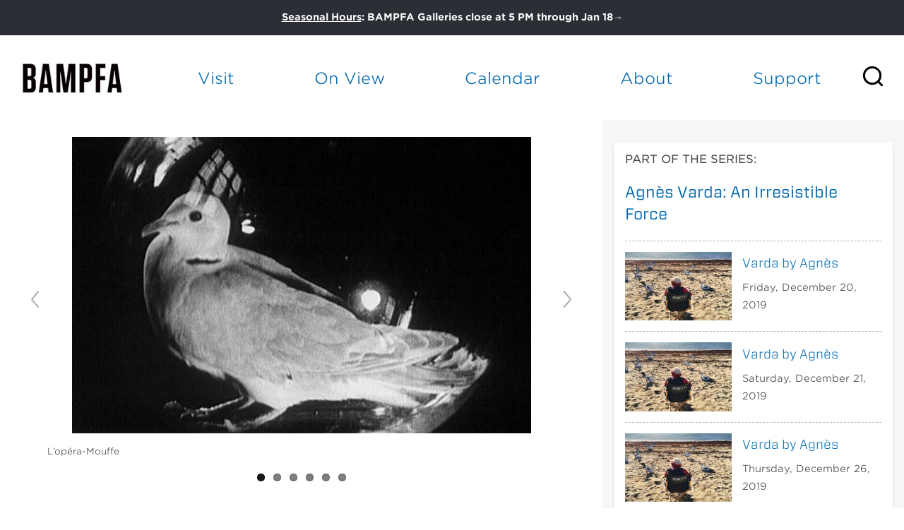

--- FILE ---
content_type: text/html; charset=utf-8
request_url: https://bampfa.org/event/shorts-agnes-varda-program-2-places-and-faces
body_size: 31486
content:


<!-- THEME DEBUG -->
<!-- CALL: theme('html') -->
<!-- FILE NAME SUGGESTIONS:
   * html--node--232973.tpl.php
   * html--node--%.tpl.php
   * html--node.tpl.php
   x html.tpl.php
-->
<!-- BEGIN OUTPUT from 'sites/all/themes/bam_pfa/templates/html.tpl.php' -->
<!DOCTYPE html>
<!-- Sorry no IE7 support! -->
<!-- @see http://foundation.zurb.com/docs/index.html#basicHTMLMarkup -->

<!--[if IE 8]><html class="no-js lt-ie9" lang="en"> <![endif]-->
<!--[if gt IE 8]><!--> <html class="no-js" lang="en"> <!--<![endif]-->
<head>
  <script src="https://use.fontawesome.com/672bb463b3.js"></script>


  <!--[if IE]><![endif]-->
<meta charset="utf-8" /><script type="text/javascript">(window.NREUM||(NREUM={})).init={ajax:{deny_list:["bam.nr-data.net"]},feature_flags:["soft_nav"]};(window.NREUM||(NREUM={})).loader_config={licenseKey:"839700094e",applicationID:"12316358",browserID:"12316370"};;/*! For license information please see nr-loader-rum-1.308.0.min.js.LICENSE.txt */
(()=>{var e,t,r={163:(e,t,r)=>{"use strict";r.d(t,{j:()=>E});var n=r(384),i=r(1741);var a=r(2555);r(860).K7.genericEvents;const s="experimental.resources",o="register",c=e=>{if(!e||"string"!=typeof e)return!1;try{document.createDocumentFragment().querySelector(e)}catch{return!1}return!0};var d=r(2614),u=r(944),l=r(8122);const f="[data-nr-mask]",g=e=>(0,l.a)(e,(()=>{const e={feature_flags:[],experimental:{allow_registered_children:!1,resources:!1},mask_selector:"*",block_selector:"[data-nr-block]",mask_input_options:{color:!1,date:!1,"datetime-local":!1,email:!1,month:!1,number:!1,range:!1,search:!1,tel:!1,text:!1,time:!1,url:!1,week:!1,textarea:!1,select:!1,password:!0}};return{ajax:{deny_list:void 0,block_internal:!0,enabled:!0,autoStart:!0},api:{get allow_registered_children(){return e.feature_flags.includes(o)||e.experimental.allow_registered_children},set allow_registered_children(t){e.experimental.allow_registered_children=t},duplicate_registered_data:!1},browser_consent_mode:{enabled:!1},distributed_tracing:{enabled:void 0,exclude_newrelic_header:void 0,cors_use_newrelic_header:void 0,cors_use_tracecontext_headers:void 0,allowed_origins:void 0},get feature_flags(){return e.feature_flags},set feature_flags(t){e.feature_flags=t},generic_events:{enabled:!0,autoStart:!0},harvest:{interval:30},jserrors:{enabled:!0,autoStart:!0},logging:{enabled:!0,autoStart:!0},metrics:{enabled:!0,autoStart:!0},obfuscate:void 0,page_action:{enabled:!0},page_view_event:{enabled:!0,autoStart:!0},page_view_timing:{enabled:!0,autoStart:!0},performance:{capture_marks:!1,capture_measures:!1,capture_detail:!0,resources:{get enabled(){return e.feature_flags.includes(s)||e.experimental.resources},set enabled(t){e.experimental.resources=t},asset_types:[],first_party_domains:[],ignore_newrelic:!0}},privacy:{cookies_enabled:!0},proxy:{assets:void 0,beacon:void 0},session:{expiresMs:d.wk,inactiveMs:d.BB},session_replay:{autoStart:!0,enabled:!1,preload:!1,sampling_rate:10,error_sampling_rate:100,collect_fonts:!1,inline_images:!1,fix_stylesheets:!0,mask_all_inputs:!0,get mask_text_selector(){return e.mask_selector},set mask_text_selector(t){c(t)?e.mask_selector="".concat(t,",").concat(f):""===t||null===t?e.mask_selector=f:(0,u.R)(5,t)},get block_class(){return"nr-block"},get ignore_class(){return"nr-ignore"},get mask_text_class(){return"nr-mask"},get block_selector(){return e.block_selector},set block_selector(t){c(t)?e.block_selector+=",".concat(t):""!==t&&(0,u.R)(6,t)},get mask_input_options(){return e.mask_input_options},set mask_input_options(t){t&&"object"==typeof t?e.mask_input_options={...t,password:!0}:(0,u.R)(7,t)}},session_trace:{enabled:!0,autoStart:!0},soft_navigations:{enabled:!0,autoStart:!0},spa:{enabled:!0,autoStart:!0},ssl:void 0,user_actions:{enabled:!0,elementAttributes:["id","className","tagName","type"]}}})());var p=r(6154),m=r(9324);let h=0;const v={buildEnv:m.F3,distMethod:m.Xs,version:m.xv,originTime:p.WN},b={consented:!1},y={appMetadata:{},get consented(){return this.session?.state?.consent||b.consented},set consented(e){b.consented=e},customTransaction:void 0,denyList:void 0,disabled:!1,harvester:void 0,isolatedBacklog:!1,isRecording:!1,loaderType:void 0,maxBytes:3e4,obfuscator:void 0,onerror:void 0,ptid:void 0,releaseIds:{},session:void 0,timeKeeper:void 0,registeredEntities:[],jsAttributesMetadata:{bytes:0},get harvestCount(){return++h}},_=e=>{const t=(0,l.a)(e,y),r=Object.keys(v).reduce((e,t)=>(e[t]={value:v[t],writable:!1,configurable:!0,enumerable:!0},e),{});return Object.defineProperties(t,r)};var w=r(5701);const x=e=>{const t=e.startsWith("http");e+="/",r.p=t?e:"https://"+e};var R=r(7836),k=r(3241);const A={accountID:void 0,trustKey:void 0,agentID:void 0,licenseKey:void 0,applicationID:void 0,xpid:void 0},S=e=>(0,l.a)(e,A),T=new Set;function E(e,t={},r,s){let{init:o,info:c,loader_config:d,runtime:u={},exposed:l=!0}=t;if(!c){const e=(0,n.pV)();o=e.init,c=e.info,d=e.loader_config}e.init=g(o||{}),e.loader_config=S(d||{}),c.jsAttributes??={},p.bv&&(c.jsAttributes.isWorker=!0),e.info=(0,a.D)(c);const f=e.init,m=[c.beacon,c.errorBeacon];T.has(e.agentIdentifier)||(f.proxy.assets&&(x(f.proxy.assets),m.push(f.proxy.assets)),f.proxy.beacon&&m.push(f.proxy.beacon),e.beacons=[...m],function(e){const t=(0,n.pV)();Object.getOwnPropertyNames(i.W.prototype).forEach(r=>{const n=i.W.prototype[r];if("function"!=typeof n||"constructor"===n)return;let a=t[r];e[r]&&!1!==e.exposed&&"micro-agent"!==e.runtime?.loaderType&&(t[r]=(...t)=>{const n=e[r](...t);return a?a(...t):n})})}(e),(0,n.US)("activatedFeatures",w.B)),u.denyList=[...f.ajax.deny_list||[],...f.ajax.block_internal?m:[]],u.ptid=e.agentIdentifier,u.loaderType=r,e.runtime=_(u),T.has(e.agentIdentifier)||(e.ee=R.ee.get(e.agentIdentifier),e.exposed=l,(0,k.W)({agentIdentifier:e.agentIdentifier,drained:!!w.B?.[e.agentIdentifier],type:"lifecycle",name:"initialize",feature:void 0,data:e.config})),T.add(e.agentIdentifier)}},384:(e,t,r)=>{"use strict";r.d(t,{NT:()=>s,US:()=>u,Zm:()=>o,bQ:()=>d,dV:()=>c,pV:()=>l});var n=r(6154),i=r(1863),a=r(1910);const s={beacon:"bam.nr-data.net",errorBeacon:"bam.nr-data.net"};function o(){return n.gm.NREUM||(n.gm.NREUM={}),void 0===n.gm.newrelic&&(n.gm.newrelic=n.gm.NREUM),n.gm.NREUM}function c(){let e=o();return e.o||(e.o={ST:n.gm.setTimeout,SI:n.gm.setImmediate||n.gm.setInterval,CT:n.gm.clearTimeout,XHR:n.gm.XMLHttpRequest,REQ:n.gm.Request,EV:n.gm.Event,PR:n.gm.Promise,MO:n.gm.MutationObserver,FETCH:n.gm.fetch,WS:n.gm.WebSocket},(0,a.i)(...Object.values(e.o))),e}function d(e,t){let r=o();r.initializedAgents??={},t.initializedAt={ms:(0,i.t)(),date:new Date},r.initializedAgents[e]=t}function u(e,t){o()[e]=t}function l(){return function(){let e=o();const t=e.info||{};e.info={beacon:s.beacon,errorBeacon:s.errorBeacon,...t}}(),function(){let e=o();const t=e.init||{};e.init={...t}}(),c(),function(){let e=o();const t=e.loader_config||{};e.loader_config={...t}}(),o()}},782:(e,t,r)=>{"use strict";r.d(t,{T:()=>n});const n=r(860).K7.pageViewTiming},860:(e,t,r)=>{"use strict";r.d(t,{$J:()=>u,K7:()=>c,P3:()=>d,XX:()=>i,Yy:()=>o,df:()=>a,qY:()=>n,v4:()=>s});const n="events",i="jserrors",a="browser/blobs",s="rum",o="browser/logs",c={ajax:"ajax",genericEvents:"generic_events",jserrors:i,logging:"logging",metrics:"metrics",pageAction:"page_action",pageViewEvent:"page_view_event",pageViewTiming:"page_view_timing",sessionReplay:"session_replay",sessionTrace:"session_trace",softNav:"soft_navigations",spa:"spa"},d={[c.pageViewEvent]:1,[c.pageViewTiming]:2,[c.metrics]:3,[c.jserrors]:4,[c.spa]:5,[c.ajax]:6,[c.sessionTrace]:7,[c.softNav]:8,[c.sessionReplay]:9,[c.logging]:10,[c.genericEvents]:11},u={[c.pageViewEvent]:s,[c.pageViewTiming]:n,[c.ajax]:n,[c.spa]:n,[c.softNav]:n,[c.metrics]:i,[c.jserrors]:i,[c.sessionTrace]:a,[c.sessionReplay]:a,[c.logging]:o,[c.genericEvents]:"ins"}},944:(e,t,r)=>{"use strict";r.d(t,{R:()=>i});var n=r(3241);function i(e,t){"function"==typeof console.debug&&(console.debug("New Relic Warning: https://github.com/newrelic/newrelic-browser-agent/blob/main/docs/warning-codes.md#".concat(e),t),(0,n.W)({agentIdentifier:null,drained:null,type:"data",name:"warn",feature:"warn",data:{code:e,secondary:t}}))}},1687:(e,t,r)=>{"use strict";r.d(t,{Ak:()=>d,Ze:()=>f,x3:()=>u});var n=r(3241),i=r(7836),a=r(3606),s=r(860),o=r(2646);const c={};function d(e,t){const r={staged:!1,priority:s.P3[t]||0};l(e),c[e].get(t)||c[e].set(t,r)}function u(e,t){e&&c[e]&&(c[e].get(t)&&c[e].delete(t),p(e,t,!1),c[e].size&&g(e))}function l(e){if(!e)throw new Error("agentIdentifier required");c[e]||(c[e]=new Map)}function f(e="",t="feature",r=!1){if(l(e),!e||!c[e].get(t)||r)return p(e,t);c[e].get(t).staged=!0,g(e)}function g(e){const t=Array.from(c[e]);t.every(([e,t])=>t.staged)&&(t.sort((e,t)=>e[1].priority-t[1].priority),t.forEach(([t])=>{c[e].delete(t),p(e,t)}))}function p(e,t,r=!0){const s=e?i.ee.get(e):i.ee,c=a.i.handlers;if(!s.aborted&&s.backlog&&c){if((0,n.W)({agentIdentifier:e,type:"lifecycle",name:"drain",feature:t}),r){const e=s.backlog[t],r=c[t];if(r){for(let t=0;e&&t<e.length;++t)m(e[t],r);Object.entries(r).forEach(([e,t])=>{Object.values(t||{}).forEach(t=>{t[0]?.on&&t[0]?.context()instanceof o.y&&t[0].on(e,t[1])})})}}s.isolatedBacklog||delete c[t],s.backlog[t]=null,s.emit("drain-"+t,[])}}function m(e,t){var r=e[1];Object.values(t[r]||{}).forEach(t=>{var r=e[0];if(t[0]===r){var n=t[1],i=e[3],a=e[2];n.apply(i,a)}})}},1738:(e,t,r)=>{"use strict";r.d(t,{U:()=>g,Y:()=>f});var n=r(3241),i=r(9908),a=r(1863),s=r(944),o=r(5701),c=r(3969),d=r(8362),u=r(860),l=r(4261);function f(e,t,r,a){const f=a||r;!f||f[e]&&f[e]!==d.d.prototype[e]||(f[e]=function(){(0,i.p)(c.xV,["API/"+e+"/called"],void 0,u.K7.metrics,r.ee),(0,n.W)({agentIdentifier:r.agentIdentifier,drained:!!o.B?.[r.agentIdentifier],type:"data",name:"api",feature:l.Pl+e,data:{}});try{return t.apply(this,arguments)}catch(e){(0,s.R)(23,e)}})}function g(e,t,r,n,s){const o=e.info;null===r?delete o.jsAttributes[t]:o.jsAttributes[t]=r,(s||null===r)&&(0,i.p)(l.Pl+n,[(0,a.t)(),t,r],void 0,"session",e.ee)}},1741:(e,t,r)=>{"use strict";r.d(t,{W:()=>a});var n=r(944),i=r(4261);class a{#e(e,...t){if(this[e]!==a.prototype[e])return this[e](...t);(0,n.R)(35,e)}addPageAction(e,t){return this.#e(i.hG,e,t)}register(e){return this.#e(i.eY,e)}recordCustomEvent(e,t){return this.#e(i.fF,e,t)}setPageViewName(e,t){return this.#e(i.Fw,e,t)}setCustomAttribute(e,t,r){return this.#e(i.cD,e,t,r)}noticeError(e,t){return this.#e(i.o5,e,t)}setUserId(e,t=!1){return this.#e(i.Dl,e,t)}setApplicationVersion(e){return this.#e(i.nb,e)}setErrorHandler(e){return this.#e(i.bt,e)}addRelease(e,t){return this.#e(i.k6,e,t)}log(e,t){return this.#e(i.$9,e,t)}start(){return this.#e(i.d3)}finished(e){return this.#e(i.BL,e)}recordReplay(){return this.#e(i.CH)}pauseReplay(){return this.#e(i.Tb)}addToTrace(e){return this.#e(i.U2,e)}setCurrentRouteName(e){return this.#e(i.PA,e)}interaction(e){return this.#e(i.dT,e)}wrapLogger(e,t,r){return this.#e(i.Wb,e,t,r)}measure(e,t){return this.#e(i.V1,e,t)}consent(e){return this.#e(i.Pv,e)}}},1863:(e,t,r)=>{"use strict";function n(){return Math.floor(performance.now())}r.d(t,{t:()=>n})},1910:(e,t,r)=>{"use strict";r.d(t,{i:()=>a});var n=r(944);const i=new Map;function a(...e){return e.every(e=>{if(i.has(e))return i.get(e);const t="function"==typeof e?e.toString():"",r=t.includes("[native code]"),a=t.includes("nrWrapper");return r||a||(0,n.R)(64,e?.name||t),i.set(e,r),r})}},2555:(e,t,r)=>{"use strict";r.d(t,{D:()=>o,f:()=>s});var n=r(384),i=r(8122);const a={beacon:n.NT.beacon,errorBeacon:n.NT.errorBeacon,licenseKey:void 0,applicationID:void 0,sa:void 0,queueTime:void 0,applicationTime:void 0,ttGuid:void 0,user:void 0,account:void 0,product:void 0,extra:void 0,jsAttributes:{},userAttributes:void 0,atts:void 0,transactionName:void 0,tNamePlain:void 0};function s(e){try{return!!e.licenseKey&&!!e.errorBeacon&&!!e.applicationID}catch(e){return!1}}const o=e=>(0,i.a)(e,a)},2614:(e,t,r)=>{"use strict";r.d(t,{BB:()=>s,H3:()=>n,g:()=>d,iL:()=>c,tS:()=>o,uh:()=>i,wk:()=>a});const n="NRBA",i="SESSION",a=144e5,s=18e5,o={STARTED:"session-started",PAUSE:"session-pause",RESET:"session-reset",RESUME:"session-resume",UPDATE:"session-update"},c={SAME_TAB:"same-tab",CROSS_TAB:"cross-tab"},d={OFF:0,FULL:1,ERROR:2}},2646:(e,t,r)=>{"use strict";r.d(t,{y:()=>n});class n{constructor(e){this.contextId=e}}},2843:(e,t,r)=>{"use strict";r.d(t,{G:()=>a,u:()=>i});var n=r(3878);function i(e,t=!1,r,i){(0,n.DD)("visibilitychange",function(){if(t)return void("hidden"===document.visibilityState&&e());e(document.visibilityState)},r,i)}function a(e,t,r){(0,n.sp)("pagehide",e,t,r)}},3241:(e,t,r)=>{"use strict";r.d(t,{W:()=>a});var n=r(6154);const i="newrelic";function a(e={}){try{n.gm.dispatchEvent(new CustomEvent(i,{detail:e}))}catch(e){}}},3606:(e,t,r)=>{"use strict";r.d(t,{i:()=>a});var n=r(9908);a.on=s;var i=a.handlers={};function a(e,t,r,a){s(a||n.d,i,e,t,r)}function s(e,t,r,i,a){a||(a="feature"),e||(e=n.d);var s=t[a]=t[a]||{};(s[r]=s[r]||[]).push([e,i])}},3878:(e,t,r)=>{"use strict";function n(e,t){return{capture:e,passive:!1,signal:t}}function i(e,t,r=!1,i){window.addEventListener(e,t,n(r,i))}function a(e,t,r=!1,i){document.addEventListener(e,t,n(r,i))}r.d(t,{DD:()=>a,jT:()=>n,sp:()=>i})},3969:(e,t,r)=>{"use strict";r.d(t,{TZ:()=>n,XG:()=>o,rs:()=>i,xV:()=>s,z_:()=>a});const n=r(860).K7.metrics,i="sm",a="cm",s="storeSupportabilityMetrics",o="storeEventMetrics"},4234:(e,t,r)=>{"use strict";r.d(t,{W:()=>a});var n=r(7836),i=r(1687);class a{constructor(e,t){this.agentIdentifier=e,this.ee=n.ee.get(e),this.featureName=t,this.blocked=!1}deregisterDrain(){(0,i.x3)(this.agentIdentifier,this.featureName)}}},4261:(e,t,r)=>{"use strict";r.d(t,{$9:()=>d,BL:()=>o,CH:()=>g,Dl:()=>_,Fw:()=>y,PA:()=>h,Pl:()=>n,Pv:()=>k,Tb:()=>l,U2:()=>a,V1:()=>R,Wb:()=>x,bt:()=>b,cD:()=>v,d3:()=>w,dT:()=>c,eY:()=>p,fF:()=>f,hG:()=>i,k6:()=>s,nb:()=>m,o5:()=>u});const n="api-",i="addPageAction",a="addToTrace",s="addRelease",o="finished",c="interaction",d="log",u="noticeError",l="pauseReplay",f="recordCustomEvent",g="recordReplay",p="register",m="setApplicationVersion",h="setCurrentRouteName",v="setCustomAttribute",b="setErrorHandler",y="setPageViewName",_="setUserId",w="start",x="wrapLogger",R="measure",k="consent"},5289:(e,t,r)=>{"use strict";r.d(t,{GG:()=>s,Qr:()=>c,sB:()=>o});var n=r(3878),i=r(6389);function a(){return"undefined"==typeof document||"complete"===document.readyState}function s(e,t){if(a())return e();const r=(0,i.J)(e),s=setInterval(()=>{a()&&(clearInterval(s),r())},500);(0,n.sp)("load",r,t)}function o(e){if(a())return e();(0,n.DD)("DOMContentLoaded",e)}function c(e){if(a())return e();(0,n.sp)("popstate",e)}},5607:(e,t,r)=>{"use strict";r.d(t,{W:()=>n});const n=(0,r(9566).bz)()},5701:(e,t,r)=>{"use strict";r.d(t,{B:()=>a,t:()=>s});var n=r(3241);const i=new Set,a={};function s(e,t){const r=t.agentIdentifier;a[r]??={},e&&"object"==typeof e&&(i.has(r)||(t.ee.emit("rumresp",[e]),a[r]=e,i.add(r),(0,n.W)({agentIdentifier:r,loaded:!0,drained:!0,type:"lifecycle",name:"load",feature:void 0,data:e})))}},6154:(e,t,r)=>{"use strict";r.d(t,{OF:()=>c,RI:()=>i,WN:()=>u,bv:()=>a,eN:()=>l,gm:()=>s,mw:()=>o,sb:()=>d});var n=r(1863);const i="undefined"!=typeof window&&!!window.document,a="undefined"!=typeof WorkerGlobalScope&&("undefined"!=typeof self&&self instanceof WorkerGlobalScope&&self.navigator instanceof WorkerNavigator||"undefined"!=typeof globalThis&&globalThis instanceof WorkerGlobalScope&&globalThis.navigator instanceof WorkerNavigator),s=i?window:"undefined"!=typeof WorkerGlobalScope&&("undefined"!=typeof self&&self instanceof WorkerGlobalScope&&self||"undefined"!=typeof globalThis&&globalThis instanceof WorkerGlobalScope&&globalThis),o=Boolean("hidden"===s?.document?.visibilityState),c=/iPad|iPhone|iPod/.test(s.navigator?.userAgent),d=c&&"undefined"==typeof SharedWorker,u=((()=>{const e=s.navigator?.userAgent?.match(/Firefox[/\s](\d+\.\d+)/);Array.isArray(e)&&e.length>=2&&e[1]})(),Date.now()-(0,n.t)()),l=()=>"undefined"!=typeof PerformanceNavigationTiming&&s?.performance?.getEntriesByType("navigation")?.[0]?.responseStart},6389:(e,t,r)=>{"use strict";function n(e,t=500,r={}){const n=r?.leading||!1;let i;return(...r)=>{n&&void 0===i&&(e.apply(this,r),i=setTimeout(()=>{i=clearTimeout(i)},t)),n||(clearTimeout(i),i=setTimeout(()=>{e.apply(this,r)},t))}}function i(e){let t=!1;return(...r)=>{t||(t=!0,e.apply(this,r))}}r.d(t,{J:()=>i,s:()=>n})},6630:(e,t,r)=>{"use strict";r.d(t,{T:()=>n});const n=r(860).K7.pageViewEvent},7699:(e,t,r)=>{"use strict";r.d(t,{It:()=>a,KC:()=>o,No:()=>i,qh:()=>s});var n=r(860);const i=16e3,a=1e6,s="SESSION_ERROR",o={[n.K7.logging]:!0,[n.K7.genericEvents]:!1,[n.K7.jserrors]:!1,[n.K7.ajax]:!1}},7836:(e,t,r)=>{"use strict";r.d(t,{P:()=>o,ee:()=>c});var n=r(384),i=r(8990),a=r(2646),s=r(5607);const o="nr@context:".concat(s.W),c=function e(t,r){var n={},s={},u={},l=!1;try{l=16===r.length&&d.initializedAgents?.[r]?.runtime.isolatedBacklog}catch(e){}var f={on:p,addEventListener:p,removeEventListener:function(e,t){var r=n[e];if(!r)return;for(var i=0;i<r.length;i++)r[i]===t&&r.splice(i,1)},emit:function(e,r,n,i,a){!1!==a&&(a=!0);if(c.aborted&&!i)return;t&&a&&t.emit(e,r,n);var o=g(n);m(e).forEach(e=>{e.apply(o,r)});var d=v()[s[e]];d&&d.push([f,e,r,o]);return o},get:h,listeners:m,context:g,buffer:function(e,t){const r=v();if(t=t||"feature",f.aborted)return;Object.entries(e||{}).forEach(([e,n])=>{s[n]=t,t in r||(r[t]=[])})},abort:function(){f._aborted=!0,Object.keys(f.backlog).forEach(e=>{delete f.backlog[e]})},isBuffering:function(e){return!!v()[s[e]]},debugId:r,backlog:l?{}:t&&"object"==typeof t.backlog?t.backlog:{},isolatedBacklog:l};return Object.defineProperty(f,"aborted",{get:()=>{let e=f._aborted||!1;return e||(t&&(e=t.aborted),e)}}),f;function g(e){return e&&e instanceof a.y?e:e?(0,i.I)(e,o,()=>new a.y(o)):new a.y(o)}function p(e,t){n[e]=m(e).concat(t)}function m(e){return n[e]||[]}function h(t){return u[t]=u[t]||e(f,t)}function v(){return f.backlog}}(void 0,"globalEE"),d=(0,n.Zm)();d.ee||(d.ee=c)},8122:(e,t,r)=>{"use strict";r.d(t,{a:()=>i});var n=r(944);function i(e,t){try{if(!e||"object"!=typeof e)return(0,n.R)(3);if(!t||"object"!=typeof t)return(0,n.R)(4);const r=Object.create(Object.getPrototypeOf(t),Object.getOwnPropertyDescriptors(t)),a=0===Object.keys(r).length?e:r;for(let s in a)if(void 0!==e[s])try{if(null===e[s]){r[s]=null;continue}Array.isArray(e[s])&&Array.isArray(t[s])?r[s]=Array.from(new Set([...e[s],...t[s]])):"object"==typeof e[s]&&"object"==typeof t[s]?r[s]=i(e[s],t[s]):r[s]=e[s]}catch(e){r[s]||(0,n.R)(1,e)}return r}catch(e){(0,n.R)(2,e)}}},8362:(e,t,r)=>{"use strict";r.d(t,{d:()=>a});var n=r(9566),i=r(1741);class a extends i.W{agentIdentifier=(0,n.LA)(16)}},8374:(e,t,r)=>{r.nc=(()=>{try{return document?.currentScript?.nonce}catch(e){}return""})()},8990:(e,t,r)=>{"use strict";r.d(t,{I:()=>i});var n=Object.prototype.hasOwnProperty;function i(e,t,r){if(n.call(e,t))return e[t];var i=r();if(Object.defineProperty&&Object.keys)try{return Object.defineProperty(e,t,{value:i,writable:!0,enumerable:!1}),i}catch(e){}return e[t]=i,i}},9324:(e,t,r)=>{"use strict";r.d(t,{F3:()=>i,Xs:()=>a,xv:()=>n});const n="1.308.0",i="PROD",a="CDN"},9566:(e,t,r)=>{"use strict";r.d(t,{LA:()=>o,bz:()=>s});var n=r(6154);const i="xxxxxxxx-xxxx-4xxx-yxxx-xxxxxxxxxxxx";function a(e,t){return e?15&e[t]:16*Math.random()|0}function s(){const e=n.gm?.crypto||n.gm?.msCrypto;let t,r=0;return e&&e.getRandomValues&&(t=e.getRandomValues(new Uint8Array(30))),i.split("").map(e=>"x"===e?a(t,r++).toString(16):"y"===e?(3&a()|8).toString(16):e).join("")}function o(e){const t=n.gm?.crypto||n.gm?.msCrypto;let r,i=0;t&&t.getRandomValues&&(r=t.getRandomValues(new Uint8Array(e)));const s=[];for(var o=0;o<e;o++)s.push(a(r,i++).toString(16));return s.join("")}},9908:(e,t,r)=>{"use strict";r.d(t,{d:()=>n,p:()=>i});var n=r(7836).ee.get("handle");function i(e,t,r,i,a){a?(a.buffer([e],i),a.emit(e,t,r)):(n.buffer([e],i),n.emit(e,t,r))}}},n={};function i(e){var t=n[e];if(void 0!==t)return t.exports;var a=n[e]={exports:{}};return r[e](a,a.exports,i),a.exports}i.m=r,i.d=(e,t)=>{for(var r in t)i.o(t,r)&&!i.o(e,r)&&Object.defineProperty(e,r,{enumerable:!0,get:t[r]})},i.f={},i.e=e=>Promise.all(Object.keys(i.f).reduce((t,r)=>(i.f[r](e,t),t),[])),i.u=e=>"nr-rum-1.308.0.min.js",i.o=(e,t)=>Object.prototype.hasOwnProperty.call(e,t),e={},t="NRBA-1.308.0.PROD:",i.l=(r,n,a,s)=>{if(e[r])e[r].push(n);else{var o,c;if(void 0!==a)for(var d=document.getElementsByTagName("script"),u=0;u<d.length;u++){var l=d[u];if(l.getAttribute("src")==r||l.getAttribute("data-webpack")==t+a){o=l;break}}if(!o){c=!0;var f={296:"sha512-+MIMDsOcckGXa1EdWHqFNv7P+JUkd5kQwCBr3KE6uCvnsBNUrdSt4a/3/L4j4TxtnaMNjHpza2/erNQbpacJQA=="};(o=document.createElement("script")).charset="utf-8",i.nc&&o.setAttribute("nonce",i.nc),o.setAttribute("data-webpack",t+a),o.src=r,0!==o.src.indexOf(window.location.origin+"/")&&(o.crossOrigin="anonymous"),f[s]&&(o.integrity=f[s])}e[r]=[n];var g=(t,n)=>{o.onerror=o.onload=null,clearTimeout(p);var i=e[r];if(delete e[r],o.parentNode&&o.parentNode.removeChild(o),i&&i.forEach(e=>e(n)),t)return t(n)},p=setTimeout(g.bind(null,void 0,{type:"timeout",target:o}),12e4);o.onerror=g.bind(null,o.onerror),o.onload=g.bind(null,o.onload),c&&document.head.appendChild(o)}},i.r=e=>{"undefined"!=typeof Symbol&&Symbol.toStringTag&&Object.defineProperty(e,Symbol.toStringTag,{value:"Module"}),Object.defineProperty(e,"__esModule",{value:!0})},i.p="https://js-agent.newrelic.com/",(()=>{var e={374:0,840:0};i.f.j=(t,r)=>{var n=i.o(e,t)?e[t]:void 0;if(0!==n)if(n)r.push(n[2]);else{var a=new Promise((r,i)=>n=e[t]=[r,i]);r.push(n[2]=a);var s=i.p+i.u(t),o=new Error;i.l(s,r=>{if(i.o(e,t)&&(0!==(n=e[t])&&(e[t]=void 0),n)){var a=r&&("load"===r.type?"missing":r.type),s=r&&r.target&&r.target.src;o.message="Loading chunk "+t+" failed: ("+a+": "+s+")",o.name="ChunkLoadError",o.type=a,o.request=s,n[1](o)}},"chunk-"+t,t)}};var t=(t,r)=>{var n,a,[s,o,c]=r,d=0;if(s.some(t=>0!==e[t])){for(n in o)i.o(o,n)&&(i.m[n]=o[n]);if(c)c(i)}for(t&&t(r);d<s.length;d++)a=s[d],i.o(e,a)&&e[a]&&e[a][0](),e[a]=0},r=self["webpackChunk:NRBA-1.308.0.PROD"]=self["webpackChunk:NRBA-1.308.0.PROD"]||[];r.forEach(t.bind(null,0)),r.push=t.bind(null,r.push.bind(r))})(),(()=>{"use strict";i(8374);var e=i(8362),t=i(860);const r=Object.values(t.K7);var n=i(163);var a=i(9908),s=i(1863),o=i(4261),c=i(1738);var d=i(1687),u=i(4234),l=i(5289),f=i(6154),g=i(944),p=i(384);const m=e=>f.RI&&!0===e?.privacy.cookies_enabled;function h(e){return!!(0,p.dV)().o.MO&&m(e)&&!0===e?.session_trace.enabled}var v=i(6389),b=i(7699);class y extends u.W{constructor(e,t){super(e.agentIdentifier,t),this.agentRef=e,this.abortHandler=void 0,this.featAggregate=void 0,this.loadedSuccessfully=void 0,this.onAggregateImported=new Promise(e=>{this.loadedSuccessfully=e}),this.deferred=Promise.resolve(),!1===e.init[this.featureName].autoStart?this.deferred=new Promise((t,r)=>{this.ee.on("manual-start-all",(0,v.J)(()=>{(0,d.Ak)(e.agentIdentifier,this.featureName),t()}))}):(0,d.Ak)(e.agentIdentifier,t)}importAggregator(e,t,r={}){if(this.featAggregate)return;const n=async()=>{let n;await this.deferred;try{if(m(e.init)){const{setupAgentSession:t}=await i.e(296).then(i.bind(i,3305));n=t(e)}}catch(e){(0,g.R)(20,e),this.ee.emit("internal-error",[e]),(0,a.p)(b.qh,[e],void 0,this.featureName,this.ee)}try{if(!this.#t(this.featureName,n,e.init))return(0,d.Ze)(this.agentIdentifier,this.featureName),void this.loadedSuccessfully(!1);const{Aggregate:i}=await t();this.featAggregate=new i(e,r),e.runtime.harvester.initializedAggregates.push(this.featAggregate),this.loadedSuccessfully(!0)}catch(e){(0,g.R)(34,e),this.abortHandler?.(),(0,d.Ze)(this.agentIdentifier,this.featureName,!0),this.loadedSuccessfully(!1),this.ee&&this.ee.abort()}};f.RI?(0,l.GG)(()=>n(),!0):n()}#t(e,r,n){if(this.blocked)return!1;switch(e){case t.K7.sessionReplay:return h(n)&&!!r;case t.K7.sessionTrace:return!!r;default:return!0}}}var _=i(6630),w=i(2614),x=i(3241);class R extends y{static featureName=_.T;constructor(e){var t;super(e,_.T),this.setupInspectionEvents(e.agentIdentifier),t=e,(0,c.Y)(o.Fw,function(e,r){"string"==typeof e&&("/"!==e.charAt(0)&&(e="/"+e),t.runtime.customTransaction=(r||"http://custom.transaction")+e,(0,a.p)(o.Pl+o.Fw,[(0,s.t)()],void 0,void 0,t.ee))},t),this.importAggregator(e,()=>i.e(296).then(i.bind(i,3943)))}setupInspectionEvents(e){const t=(t,r)=>{t&&(0,x.W)({agentIdentifier:e,timeStamp:t.timeStamp,loaded:"complete"===t.target.readyState,type:"window",name:r,data:t.target.location+""})};(0,l.sB)(e=>{t(e,"DOMContentLoaded")}),(0,l.GG)(e=>{t(e,"load")}),(0,l.Qr)(e=>{t(e,"navigate")}),this.ee.on(w.tS.UPDATE,(t,r)=>{(0,x.W)({agentIdentifier:e,type:"lifecycle",name:"session",data:r})})}}class k extends e.d{constructor(e){var t;(super(),f.gm)?(this.features={},(0,p.bQ)(this.agentIdentifier,this),this.desiredFeatures=new Set(e.features||[]),this.desiredFeatures.add(R),(0,n.j)(this,e,e.loaderType||"agent"),t=this,(0,c.Y)(o.cD,function(e,r,n=!1){if("string"==typeof e){if(["string","number","boolean"].includes(typeof r)||null===r)return(0,c.U)(t,e,r,o.cD,n);(0,g.R)(40,typeof r)}else(0,g.R)(39,typeof e)},t),function(e){(0,c.Y)(o.Dl,function(t,r=!1){if("string"!=typeof t&&null!==t)return void(0,g.R)(41,typeof t);const n=e.info.jsAttributes["enduser.id"];r&&null!=n&&n!==t?(0,a.p)(o.Pl+"setUserIdAndResetSession",[t],void 0,"session",e.ee):(0,c.U)(e,"enduser.id",t,o.Dl,!0)},e)}(this),function(e){(0,c.Y)(o.nb,function(t){if("string"==typeof t||null===t)return(0,c.U)(e,"application.version",t,o.nb,!1);(0,g.R)(42,typeof t)},e)}(this),function(e){(0,c.Y)(o.d3,function(){e.ee.emit("manual-start-all")},e)}(this),function(e){(0,c.Y)(o.Pv,function(t=!0){if("boolean"==typeof t){if((0,a.p)(o.Pl+o.Pv,[t],void 0,"session",e.ee),e.runtime.consented=t,t){const t=e.features.page_view_event;t.onAggregateImported.then(e=>{const r=t.featAggregate;e&&!r.sentRum&&r.sendRum()})}}else(0,g.R)(65,typeof t)},e)}(this),this.run()):(0,g.R)(21)}get config(){return{info:this.info,init:this.init,loader_config:this.loader_config,runtime:this.runtime}}get api(){return this}run(){try{const e=function(e){const t={};return r.forEach(r=>{t[r]=!!e[r]?.enabled}),t}(this.init),n=[...this.desiredFeatures];n.sort((e,r)=>t.P3[e.featureName]-t.P3[r.featureName]),n.forEach(r=>{if(!e[r.featureName]&&r.featureName!==t.K7.pageViewEvent)return;if(r.featureName===t.K7.spa)return void(0,g.R)(67);const n=function(e){switch(e){case t.K7.ajax:return[t.K7.jserrors];case t.K7.sessionTrace:return[t.K7.ajax,t.K7.pageViewEvent];case t.K7.sessionReplay:return[t.K7.sessionTrace];case t.K7.pageViewTiming:return[t.K7.pageViewEvent];default:return[]}}(r.featureName).filter(e=>!(e in this.features));n.length>0&&(0,g.R)(36,{targetFeature:r.featureName,missingDependencies:n}),this.features[r.featureName]=new r(this)})}catch(e){(0,g.R)(22,e);for(const e in this.features)this.features[e].abortHandler?.();const t=(0,p.Zm)();delete t.initializedAgents[this.agentIdentifier]?.features,delete this.sharedAggregator;return t.ee.get(this.agentIdentifier).abort(),!1}}}var A=i(2843),S=i(782);class T extends y{static featureName=S.T;constructor(e){super(e,S.T),f.RI&&((0,A.u)(()=>(0,a.p)("docHidden",[(0,s.t)()],void 0,S.T,this.ee),!0),(0,A.G)(()=>(0,a.p)("winPagehide",[(0,s.t)()],void 0,S.T,this.ee)),this.importAggregator(e,()=>i.e(296).then(i.bind(i,2117))))}}var E=i(3969);class I extends y{static featureName=E.TZ;constructor(e){super(e,E.TZ),f.RI&&document.addEventListener("securitypolicyviolation",e=>{(0,a.p)(E.xV,["Generic/CSPViolation/Detected"],void 0,this.featureName,this.ee)}),this.importAggregator(e,()=>i.e(296).then(i.bind(i,9623)))}}new k({features:[R,T,I],loaderType:"lite"})})()})();</script>
<link rel="shortcut icon" href="https://bampfa.org/sites/all/themes/bam_pfa/favicon.ico" />
<script>dataLayer = [{"entityType":"node","entityBundle":"event","entityId":"232973","entityLabel":"Shorts by Agn\u00e8s Varda, Program 2: Places and Faces","entityLanguage":"und","entityTnid":"0","entityVid":"233795","entityName":"ssmith","entityUid":"2184","entityCreated":"1572293274","entityStatus":"1","entityTaxonomy":{"calendar_filter":{"47490":"Film"}},"drupalLanguage":"en","userUid":0}];</script>
<meta name="viewport" content="width=device-width, maximum-scale = 1.0" />
<meta http-equiv="ImageToolbar" content="false" />
<meta name="description" content="This collection of short works finds Varda observing people, places, and spaces from France to Iran. In L’opéra-Mouffe she evokes the “imaginative world of pregnancy” with a dreamlike montage that combines poetic imagery with documentary portraits shot in the gritty neighborhood of rue Mouffetard. Capturing azure waters and lobster-skinned tourists in the saturated hues of a" />
<link rel="image_src" href="https://bamlive.s3.amazonaws.com/styles/basic_page_slide/s3/Varda_OperaMouffe8_1200.jpg?itok=ZRA3mQla" />
<meta name="generator" content="Drupal 7 (https://www.drupal.org)" />
<link rel="canonical" href="https://bampfa.org/event/shorts-agnes-varda-program-2-places-and-faces" />
<link rel="shortlink" href="https://bampfa.org/node/232973" />
<meta property="og:site_name" content="BAMPFA" />
<meta property="og:type" content="article" />
<meta property="og:url" content="https://bampfa.org/event/shorts-agnes-varda-program-2-places-and-faces" />
<meta property="og:title" content="Shorts by Agnès Varda, Program 2: Places and Faces" />
<meta property="og:description" content="This collection of short works finds Varda observing people, places, and spaces from France to Iran. In L’opéra-Mouffe she evokes the “imaginative world of pregnancy” with a dreamlike montage that combines poetic imagery with documentary portraits shot in the gritty neighborhood of rue Mouffetard. Capturing azure waters and lobster-skinned tourists in the saturated hues of a vacation slide, the jaunty, witty Du côté de la côte celebrates the beauty and absurdity of the Côte d’Azur." />
<meta property="og:image" content="https://bamlive.s3.amazonaws.com/styles/basic_page_slide/s3/Varda_OperaMouffe8_1200.jpg?itok=ZRA3mQla" />
<meta property="og:image" content="https://bamlive.s3.amazonaws.com/styles/basic_page_slide/s3/Varda_Du-cote-de-la-cote_002_1200.jpg?itok=ZyqVYx0I" />
<meta property="og:image" content="https://bamlive.s3.amazonaws.com/styles/basic_page_slide/s3/Varda_Reponse-de-femmes_004_1200.jpg?itok=vZ6XvEg9" />
<meta property="og:image" content="https://bamlive.s3.amazonaws.com/styles/basic_page_slide/s3/Varda_Plaisir-dAmour-en-Iran_001_1200.jpg?itok=bSV8tv0i" />
<meta property="og:image" content="https://bamlive.s3.amazonaws.com/styles/basic_page_slide/s3/Varda_Ulysse_001_1200.jpg?itok=3166K11F" />
<meta property="og:image" content="https://bamlive.s3.amazonaws.com/styles/basic_page_slide/s3/Varda_Les-Dites-Cariatides_010_1200.jpg?itok=pWVbqEAn" />
<meta property="og:updated_time" content="2019-11-06T17:34:17+00:00" />
<meta property="og:image:url" content="https://bamlive.s3.amazonaws.com/styles/basic_page_slide/s3/Varda_OperaMouffe8_1200.jpg?itok=ZRA3mQla" />
<meta property="og:image:url" content="https://bamlive.s3.amazonaws.com/styles/basic_page_slide/s3/Varda_Du-cote-de-la-cote_002_1200.jpg?itok=ZyqVYx0I" />
<meta property="og:image:url" content="https://bamlive.s3.amazonaws.com/styles/basic_page_slide/s3/Varda_Reponse-de-femmes_004_1200.jpg?itok=vZ6XvEg9" />
<meta property="og:image:url" content="https://bamlive.s3.amazonaws.com/styles/basic_page_slide/s3/Varda_Plaisir-dAmour-en-Iran_001_1200.jpg?itok=bSV8tv0i" />
<meta property="og:image:url" content="https://bamlive.s3.amazonaws.com/styles/basic_page_slide/s3/Varda_Ulysse_001_1200.jpg?itok=3166K11F" />
<meta property="og:image:url" content="https://bamlive.s3.amazonaws.com/styles/basic_page_slide/s3/Varda_Les-Dites-Cariatides_010_1200.jpg?itok=pWVbqEAn" />
<meta property="og:image:secure_url" content="https://bamlive.s3.amazonaws.com/styles/basic_page_slide/s3/Varda_OperaMouffe8_1200.jpg?itok=ZRA3mQla" />
<meta property="og:image:secure_url" content="https://bamlive.s3.amazonaws.com/styles/basic_page_slide/s3/Varda_Du-cote-de-la-cote_002_1200.jpg?itok=ZyqVYx0I" />
<meta property="og:image:secure_url" content="https://bamlive.s3.amazonaws.com/styles/basic_page_slide/s3/Varda_Reponse-de-femmes_004_1200.jpg?itok=vZ6XvEg9" />
<meta property="og:image:secure_url" content="https://bamlive.s3.amazonaws.com/styles/basic_page_slide/s3/Varda_Plaisir-dAmour-en-Iran_001_1200.jpg?itok=bSV8tv0i" />
<meta property="og:image:secure_url" content="https://bamlive.s3.amazonaws.com/styles/basic_page_slide/s3/Varda_Ulysse_001_1200.jpg?itok=3166K11F" />
<meta property="og:image:secure_url" content="https://bamlive.s3.amazonaws.com/styles/basic_page_slide/s3/Varda_Les-Dites-Cariatides_010_1200.jpg?itok=pWVbqEAn" />
<meta name="twitter:card" content="summary_large_image" />
<meta name="twitter:title" content="Shorts by Agnès Varda, Program 2: Places and Faces" />
<meta name="twitter:description" content="This collection of short works finds Varda observing people, places, and spaces from France to Iran. In L’opéra-Mouffe she evokes the “imaginative world of pregnancy” with a dreamlike montage that" />
<meta name="twitter:image" content="https://bamlive.s3.amazonaws.com/styles/basic_page_slide/s3/Varda_OperaMouffe8_1200.jpg?itok=ZRA3mQla" />
<meta property="article:published_time" content="2019-10-28T20:07:54+00:00" />
<meta property="article:modified_time" content="2019-11-06T17:34:17+00:00" />
  <title>Shorts by Agnès Varda, Program 2: Places and Faces | BAMPFA</title>
  <link rel="stylesheet" href="https://bampfa.org/sites/default/files/css/css_kShW4RPmRstZ3SpIC-ZvVGNFVAi0WEMuCnI0ZkYIaFw.css" />
<link rel="stylesheet" href="https://bampfa.org/sites/default/files/css/css_Mvf7RswmJNaTMT_yWwJjBkii2ygk-k9XpSCLpD6ya80.css" />
<link rel="stylesheet" href="https://bampfa.org/sites/default/files/css/css_coQVm48atSeJIcw5GXYDfjwck2vSCGh9cEJk6F95ppI.css" />
<link rel="stylesheet" href="https://bampfa.org/sites/default/files/css/css_LIIbwEx5eISqE_PsnLvHgHJ6odG9PYtZ74lfq_lJcI0.css" />
<link rel="stylesheet" href="https://bampfa.org/sites/default/files/css/css_rMiWCtdZoXgj1V54X76LNLrs3yARPE-prhEpaz7IzQ0.css" />
  <script src="https://bampfa.org/sites/all/modules/contrib/jquery_update/replace/jquery/1.8/jquery.min.js?v=1.8.3"></script>
<script src="https://bampfa.org/misc/jquery-extend-3.4.0.js?v=1.8.3"></script>
<script src="https://bampfa.org/misc/jquery-html-prefilter-3.5.0-backport.js?v=1.8.3"></script>
<script src="https://bampfa.org/misc/jquery.once.js?v=1.2"></script>
<script src="https://bampfa.org/misc/drupal.js?t902kc"></script>
<script>jQuery.extend(Drupal.settings, {"basePath":"\/","pathPrefix":"","setHasJsCookie":0,"ajaxPageState":{"theme":"bam_pfa","theme_token":"6C0kqhXsXnPpqiaRNLerXGLoCzzcqDV0I001JrT3Wak","js":{"sites\/all\/modules\/contrib\/jquery_update\/replace\/jquery\/1.8\/jquery.min.js":1,"misc\/jquery-extend-3.4.0.js":1,"misc\/jquery-html-prefilter-3.5.0-backport.js":1,"misc\/jquery.once.js":1,"misc\/drupal.js":1,"sites\/all\/modules\/contrib\/jquery_update\/replace\/ui\/ui\/minified\/jquery.ui.core.min.js":1,"sites\/all\/modules\/contrib\/jquery_update\/replace\/ui\/ui\/minified\/jquery.ui.widget.min.js":1,"sites\/all\/libraries\/mediaelement\/build\/mediaelement-and-player.min.js":1,"sites\/all\/modules\/contrib\/views_slideshow\/js\/views_slideshow.js":1,"sites\/all\/modules\/contrib\/jquery_update\/replace\/ui\/ui\/minified\/jquery.ui.tabs.min.js":1,"sites\/all\/modules\/contrib\/image_caption\/image_caption.min.js":1,"sites\/all\/modules\/contrib\/mediaelement\/mediaelement.js":1,"sites\/all\/modules\/contrib\/video\/js\/video.js":1,"sites\/all\/libraries\/flexslider\/jquery.flexslider.js":1,"sites\/all\/modules\/contrib\/flexslider_views_slideshow\/js\/flexslider_views_slideshow.js":1,"https:\/\/ws.sharethis.com\/button\/buttons.js":1,"sites\/all\/modules\/contrib\/field_group\/field_group.js":1,"sites\/all\/modules\/datalayer\/datalayer.js":1,"sites\/all\/themes\/bam_pfa\/js\/vendor\/custom.modernizr.js":1,"sites\/all\/themes\/bam_pfa\/js\/foundation.min.js":1,"sites\/all\/themes\/bam_pfa\/js\/jquery-ui.js":1,"sites\/all\/themes\/bam_pfa\/js\/MonthPicker.js":1,"sites\/all\/themes\/bam_pfa\/js\/calendar.js":1,"sites\/all\/themes\/bam_pfa\/js\/scripts.js":1,"sites\/all\/themes\/bam_pfa\/js\/double_feature_tabs.js":1,"sites\/all\/themes\/bam_pfa\/js\/on_view.js":1,"sites\/all\/themes\/bam_pfa\/js\/signage.js":1,"sites\/all\/themes\/bam_pfa\/js\/header.js":1,"sites\/all\/themes\/bam_pfa\/js\/program-tabs.js":1,"sites\/all\/themes\/bam_pfa\/js\/search-api.js":1},"css":{"modules\/system\/system.base.css":1,"modules\/system\/system.messages.css":1,"modules\/system\/system.theme.css":1,"sites\/all\/libraries\/mediaelement\/build\/mediaelementplayer.min.css":1,"sites\/all\/modules\/contrib\/views_slideshow\/views_slideshow.css":1,"misc\/ui\/jquery.ui.core.css":1,"misc\/ui\/jquery.ui.theme.css":1,"misc\/ui\/jquery.ui.tabs.css":1,"sites\/all\/modules\/contrib\/calendar\/css\/calendar_multiday.css":1,"modules\/comment\/comment.css":1,"sites\/all\/modules\/contrib\/date\/date_repeat_field\/date_repeat_field.css":1,"modules\/field\/theme\/field.css":1,"modules\/node\/node.css":1,"modules\/search\/search.css":1,"modules\/user\/user.css":1,"sites\/all\/modules\/contrib\/views\/css\/views.css":1,"sites\/all\/modules\/contrib\/media\/modules\/media_wysiwyg\/css\/media_wysiwyg.base.css":1,"sites\/all\/modules\/contrib\/ctools\/css\/ctools.css":1,"sites\/all\/modules\/contrib\/millennium\/millennium.css":1,"sites\/all\/modules\/contrib\/video\/css\/video.css":1,"sites\/all\/modules\/contrib\/flexslider\/assets\/css\/flexslider_img.css":1,"sites\/all\/libraries\/flexslider\/flexslider.css":1,"sites\/all\/modules\/contrib\/date\/date_api\/date.css":1,"sites\/all\/themes\/zurb-foundation\/css\/normalize.css":1,"sites\/all\/themes\/bam_pfa\/css\/foundation.min.css":1,"sites\/all\/themes\/bam_pfa\/css\/calendar.css":1,"sites\/all\/themes\/bam_pfa\/css\/calendar_multiday.css":1,"sites\/all\/themes\/bam_pfa\/css\/bampfa.css":1}},"arg":["node","232973"],"jcarousel":{"ajaxPath":"\/jcarousel\/ajax\/views"},"mediaelementAll":true,"better_exposed_filters":{"views":{"event_art_object_properties":{"displays":{"block_9":{"filters":[]}}},"event_alternative_title":{"displays":{"block_1":{"filters":[]}}},"discover_for_events":{"displays":{"block":{"filters":[]}}},"event_guest_info":{"displays":{"block_1":{"filters":[]}}},"film_details":{"displays":{"block":{"filters":[]}}},"film_screening_archive_block":{"displays":{"block":{"filters":[]}}},"html_title":{"displays":{"block":{"filters":[]}}},"event_related_person":{"displays":{"block_1":{"filters":[]}}},"events_shop":{"displays":{"block_1":{"filters":[]}}},"event_slideshow":{"displays":{"block":{"filters":[]}}},"multiple_films":{"displays":{"block":{"filters":[]}}},"event_subjects":{"displays":{"block_1":{"filters":[]}}},"event_awards":{"displays":{"block_1":{"filters":[]}}},"event_copresenter":{"displays":{"block_1":{"filters":[]}}},"event_curator_notes":{"displays":{"block_1":{"filters":[]}}},"additional_screenings":{"displays":{"block":{"filters":[]}}},"show_times2":{"displays":{"block_1":{"filters":[]}}},"events_links_sidebar":{"displays":{"block_1":{"filters":[]}}},"related_video_embed":{"displays":{"block":{"filters":[]}}},"relatedfilms_in_series":{"displays":{"block":{"filters":[]}}},"exhibition_views":{"displays":{"exhibition_related_exhibitions_block":{"filters":[]}}}}},"viewsSlideshow":{"event_slideshow-block_1":{"methods":{"goToSlide":["viewsSlideshowPager","viewsSlideshowSlideCounter","viewsSlideshowCycle"],"nextSlide":["viewsSlideshowPager","viewsSlideshowSlideCounter","flexsliderViewsSlideshow","viewsSlideshowCycle"],"pause":["viewsSlideshowControls","flexsliderViewsSlideshow","viewsSlideshowCycle"],"play":["viewsSlideshowControls","flexsliderViewsSlideshow","viewsSlideshowCycle"],"previousSlide":["viewsSlideshowPager","viewsSlideshowSlideCounter","flexsliderViewsSlideshow","viewsSlideshowCycle"],"transitionBegin":["viewsSlideshowPager","viewsSlideshowSlideCounter"],"transitionEnd":[]},"paused":0}},"flexslider_views_slideshow":{"#flexslider_views_slideshow_main_event_slideshow-block_1":{"num_divs":6,"id_prefix":"#flexslider_views_slideshow_main_","vss_id":"event_slideshow-block_1","namespace":"flex-","selector":".slides \u003E li","easing":"swing","direction":"horizontal","reverse":false,"smoothHeight":false,"startAt":0,"animationSpeed":600,"initDelay":0,"useCSS":true,"touch":true,"video":false,"keyboard":true,"multipleKeyboard":false,"mousewheel":false,"controlsContainer":".flex-control-nav-container","sync":"","asNavFor":"","itemWidth":0,"itemMargin":0,"minItems":0,"maxItems":0,"move":0,"animation":"fade","slideshow":true,"slideshowSpeed":7000,"directionNav":true,"controlNav":true,"prevText":"Previous","nextText":"Next","pausePlay":false,"pauseText":"Pause","playText":"Play","randomize":false,"thumbCaptions":false,"thumbCaptionsBoth":false,"animationLoop":true,"pauseOnAction":true,"pauseOnHover":false,"manualControls":""}},"field_group":{"div":"full","html-element":"full"},"dataLayer":{"languages":{"en":{"language":"en","name":"English","native":"English","direction":0,"enabled":1,"plurals":0,"formula":"","domain":"","prefix":"","weight":0,"javascript":""}}}});</script>
<script src="https://bampfa.org/sites/all/modules/contrib/jquery_update/replace/ui/ui/minified/jquery.ui.core.min.js?v=1.10.2"></script>
<script src="https://bampfa.org/sites/all/modules/contrib/jquery_update/replace/ui/ui/minified/jquery.ui.widget.min.js?v=1.10.2"></script>
<script src="https://bampfa.org/sites/all/libraries/mediaelement/build/mediaelement-and-player.min.js?v=4"></script>
<script src="https://bampfa.org/sites/all/modules/contrib/views_slideshow/js/views_slideshow.js?v=1.0"></script>
<script src="https://bampfa.org/sites/all/modules/contrib/jquery_update/replace/ui/ui/minified/jquery.ui.tabs.min.js?v=1.10.2"></script>
<script src="https://bampfa.org/sites/all/modules/contrib/image_caption/image_caption.min.js?t902kc"></script>
<script src="https://bampfa.org/sites/all/modules/contrib/mediaelement/mediaelement.js?t902kc"></script>
<script src="https://bampfa.org/sites/all/modules/contrib/video/js/video.js?t902kc"></script>
<script src="https://bampfa.org/sites/all/libraries/flexslider/jquery.flexslider.js?t902kc"></script>
<script src="https://bampfa.org/sites/all/modules/contrib/flexslider_views_slideshow/js/flexslider_views_slideshow.js?t902kc"></script>
<script>var switchTo5x = true;var useFastShare = true;</script>
<script src="https://ws.sharethis.com/button/buttons.js"></script>
<script>if (typeof stLight !== 'undefined') { stLight.options({"publisher":"dr-91f45259-bf93-7148-3f55-3dd5dead4ae6","version":"5x","lang":"en"}); }</script>
<script src="https://bampfa.org/sites/all/modules/contrib/field_group/field_group.js?t902kc"></script>
<script src="https://bampfa.org/sites/all/modules/datalayer/datalayer.js?t902kc"></script>
<script src="https://bampfa.org/sites/all/themes/bam_pfa/js/vendor/custom.modernizr.js?t902kc"></script>
<script src="https://bampfa.org/sites/all/themes/bam_pfa/js/foundation.min.js?t902kc"></script>
<script src="https://bampfa.org/sites/all/themes/bam_pfa/js/jquery-ui.js?t902kc"></script>
<script src="https://bampfa.org/sites/all/themes/bam_pfa/js/MonthPicker.js?t902kc"></script>
<script src="https://bampfa.org/sites/all/themes/bam_pfa/js/calendar.js?t902kc"></script>
<script src="https://bampfa.org/sites/all/themes/bam_pfa/js/scripts.js?t902kc"></script>
<script src="https://bampfa.org/sites/all/themes/bam_pfa/js/double_feature_tabs.js?t902kc"></script>
<script src="https://bampfa.org/sites/all/themes/bam_pfa/js/on_view.js?t902kc"></script>
<script src="https://bampfa.org/sites/all/themes/bam_pfa/js/signage.js?t902kc"></script>
<script src="https://bampfa.org/sites/all/themes/bam_pfa/js/header.js?t902kc"></script>
<script src="https://bampfa.org/sites/all/themes/bam_pfa/js/program-tabs.js?t902kc"></script>
<script src="https://bampfa.org/sites/all/themes/bam_pfa/js/search-api.js?t902kc"></script>
  <!--[if lt IE 9]>
		<script src="http://html5shiv.googlecode.com/svn/trunk/html5.js"></script>
	<![endif]-->
<!--  <link rel="stylesheet" type="text/css" href="//cloud.typography.com/6294912/648684/css/fonts.css" />-->
  <style>
  </style>

</head>
<body class="html not-front not-logged-in one-sidebar sidebar-second page-node page-node- page-node-232973 node-type-event section-event section-event" >
  <div class="skip-link">
    <a href="#main-content" class="element-invisible element-focusable">Skip to main content</a>
  </div>
    

<!-- THEME DEBUG -->
<!-- CALL: theme('page') -->
<!-- FILE NAME SUGGESTIONS:
   x page--event.tpl.php
   * page--node--232973.tpl.php
   * page--node--%.tpl.php
   * page--node.tpl.php
   * page.tpl.php
-->
<!-- BEGIN OUTPUT from 'sites/all/themes/bam_pfa/templates/page--event.tpl.php' -->
<!--.page (page--event.tpl.php) -->
<div role="document" class="page">
  <!--.l-header region -->
<header role="banner" class="l-header row bam-header bam-header-2020">
  <div class="large-12 columns">
    <div class="row">
    <!--<div class="top-banner">Now open Wed–Sun, 11 AM–7 PM. <a style="font-weight: bold;" href="/calendar">Check out our calendar</a></div>-->
    
   <div class="top-banner"><!-- ACTIVE MESSAGE GOES BELOW -->
<p style="text-align: center;"><a href="https://bampfa.org/event/seasonal-hours-galleries-and-store-close-5-pm"><b><a href="https://bampfa.org/event/seasonal-hours-galleries-and-store-close-5-pm">Seasonal Hours</a>: BAMPFA Galleries close at 5 PM through Jan 18→</b></a></p>

<!-- BASKET OF INACTIVE MESSAGES BELOW

<p style="text-align: center;"> <a href="/visit/getting-here#closures"><b>Sat 11/29: The BAMPFA Parking Lot and Addison St. are closed all day due to a Cal Athletics game→</b></a></p>

<p style="text-align: center;"><b>Mon 9/15: Our online ticketing system is offline for maintenance for a couple hours—please try purchasing tickets again later. Sorry for the inconvenience!</b></p>

<p style="text-align: center;"><b><a href="https://bampfa.org/on-view/film-series">Tickets for summer films are now on sale!→</a></b></p>

<p style="text-align: center;"> <a href="/page/program-changes-thursday-may-1"><b>Program changes on Thu May 1 due to a strike affecting the UC system→</b> </a></p>

<p style="text-align: center;"><a href="https://pages.wordfly.com/bampfa/pages/Onsite-Subscribe/"><b>Subscribe to BAMPFA emails→</b></a></p>

<p style="text-align: center;"><a href="https://bampfa.org/event/seasonal-hours-galleries-and-store-close-5-pm"><b>Seasonal Hours: 12/13–12/19 BAMPFA Galleries close at 5 PM→</b></a></p>

<p style="text-align: center;"><a href="https://bampfa.org/event/winter-break-2025"><b>BAMPFA is CLOSED for winter break. We reopen Wed Jan 7.</b></a></p>

-->

</div>
    
      <div class="bam-mobile-header-top">
                  <div class="thelogo">
            <a href="/" rel="home" title=" Home"><img class="logo" typeof="foaf:Image" src="https://bampfa.org/sites/all/themes/bam_pfa/logo.jpg" alt=" logo" title=" Home" /></a>          </div>
                <div class="header-menu-toggle">
          <span class="header-menu-toggle-button">
            Menu
            <i class="fa fa-bars" aria-hidden="true"></i>
            <i class="fa fa-times" aria-hidden="true"></i>
          </span>
        </div>
      </div>
      <div class="mobile-menu-wrapper">
        <div class="mobile-menu-wrapper-inner">
          <div class="main-menu">
            <div class="bam-header-top">
                              <div class="thelogo">
                  <a href="/" rel="home" title=" Home"><img class="logo" typeof="foaf:Image" src="https://bampfa.org/sites/all/themes/bam_pfa/logo.jpg" alt=" logo" title=" Home" /></a>                </div>
                          </div>
            

<!-- THEME DEBUG -->
<!-- CALL: theme('region') -->
<!-- FILE NAME SUGGESTIONS:
   * region--menu.tpl.php
   x region.tpl.php
-->
<!-- BEGIN OUTPUT from 'sites/all/themes/zurb-foundation/templates/region.tpl.php' -->
  

<!-- THEME DEBUG -->
<!-- CALL: theme('block') -->
<!-- FILE NAME SUGGESTIONS:
   * block--system--main-menu.tpl.php
   * block--system.tpl.php
   * block--menu.tpl.php
   x block.tpl.php
-->
<!-- BEGIN OUTPUT from 'sites/all/themes/bam_pfa/templates/block.tpl.php' -->



  <section class="block block-system block-menu block-system-main-menu">
        <ul class="menu"><li class="first leaf"><span tabindex="0" id="menu-visit" class="nolink" tabindex="0">Visit</span></li>
<li class="leaf"><span tabindex="0" id="menu-onview" class="nolink" tabindex="0">On View</span></li>
<li class="leaf"><a href="/visit/calendar">Calendar</a></li>
<li class="leaf"><span tabindex="0" id="menu-about" class="nolink" tabindex="0">About</span></li>
<li class="last leaf"><span tabindex="0" id="menu-support" class="nolink" tabindex="0">Support</span></li>
</ul>
</section>
<!-- END OUTPUT from 'sites/all/themes/bam_pfa/templates/block.tpl.php' -->


<!-- END OUTPUT from 'sites/all/themes/zurb-foundation/templates/region.tpl.php' -->


            <a href="/search" class="menu-search-icon">
                <svg xmlns="http://www.w3.org/2000/svg" width="35" height="35" viewBox="0 0 24 24" fill="none"  stroke-width="2" stroke-linecap="butt" stroke-linejoin="round"><circle cx="11" cy="11" r="8"></circle><line x1="21" y1="21" x2="16.65" y2="16.65"></line></svg>
            </a>

        </div>
          <div class="secondary-menu" id="secondary-onview">
            <i class="fa fa-chevron-left fa-2x" aria-hidden="true"></i>
            

<!-- THEME DEBUG -->
<!-- CALL: theme('region') -->
<!-- FILE NAME SUGGESTIONS:
   * region--menu-onview.tpl.php
   x region.tpl.php
-->
<!-- BEGIN OUTPUT from 'sites/all/themes/zurb-foundation/templates/region.tpl.php' -->
  

<!-- THEME DEBUG -->
<!-- CALL: theme('block') -->
<!-- FILE NAME SUGGESTIONS:
   * block--menu--menu-header---on-view.tpl.php
   * block--menu.tpl.php
   * block--menu-onview.tpl.php
   x block.tpl.php
-->
<!-- BEGIN OUTPUT from 'sites/all/themes/bam_pfa/templates/block.tpl.php' -->



  <section class="block block-menu block-menu-menu-header-on-view">
        <ul class="menu"><li class="first leaf"><a href="/on-view/exhibitions">Exhibitions</a></li>
<li class="leaf"><a href="/on-view/film-series">Film Series</a></li>
<li class="last leaf"><a href="/on-view/event-series">Events</a></li>
</ul>
</section>
<!-- END OUTPUT from 'sites/all/themes/bam_pfa/templates/block.tpl.php' -->



<!-- THEME DEBUG -->
<!-- CALL: theme('block') -->
<!-- FILE NAME SUGGESTIONS:
   * block--menu--menu-header---on-view---secondar.tpl.php
   * block--menu.tpl.php
   * block--menu-onview.tpl.php
   x block.tpl.php
-->
<!-- BEGIN OUTPUT from 'sites/all/themes/bam_pfa/templates/block.tpl.php' -->



  <section class="block block-menu block-menu-menu-header-on-view-secondar">
        <ul class="menu"><li class="first leaf"><a href="/on-view/exhibitions/past">Past Exhibitions</a></li>
<li class="last leaf"><a href="/on-view/film-series/past">Past Film Series</a></li>
</ul>
</section>
<!-- END OUTPUT from 'sites/all/themes/bam_pfa/templates/block.tpl.php' -->


<!-- END OUTPUT from 'sites/all/themes/zurb-foundation/templates/region.tpl.php' -->

          </div>
          <div class="secondary-menu" id="secondary-visit">
            <i class="fa fa-chevron-left fa-2x" aria-hidden="true"></i>
            

<!-- THEME DEBUG -->
<!-- CALL: theme('region') -->
<!-- FILE NAME SUGGESTIONS:
   * region--menu-visit.tpl.php
   x region.tpl.php
-->
<!-- BEGIN OUTPUT from 'sites/all/themes/zurb-foundation/templates/region.tpl.php' -->
  

<!-- THEME DEBUG -->
<!-- CALL: theme('block') -->
<!-- FILE NAME SUGGESTIONS:
   * block--menu--menu-header---visit.tpl.php
   * block--menu.tpl.php
   * block--menu-visit.tpl.php
   x block.tpl.php
-->
<!-- BEGIN OUTPUT from 'sites/all/themes/bam_pfa/templates/block.tpl.php' -->



  <section class="block block-menu block-menu-menu-header-visit">
        <ul class="menu"><li class="first leaf"><a href="https://secure.bampfa.org/events">Advance Tickets</a></li>
<li class="leaf"><a href="/visit/hours">Hours &amp; Admission</a></li>
<li class="leaf"><a href="/visit/getting-here">Getting Here</a></li>
<li class="last leaf"><a href="/visit/visitor-policies">Visitor Policies</a></li>
</ul>
</section>
<!-- END OUTPUT from 'sites/all/themes/bam_pfa/templates/block.tpl.php' -->



<!-- THEME DEBUG -->
<!-- CALL: theme('block') -->
<!-- FILE NAME SUGGESTIONS:
   * block--menu--menu-header---visit---secondary.tpl.php
   * block--menu.tpl.php
   * block--menu-visit.tpl.php
   x block.tpl.php
-->
<!-- BEGIN OUTPUT from 'sites/all/themes/bam_pfa/templates/block.tpl.php' -->



  <section class="block block-menu block-menu-menu-header-visit-secondary">
        <ul class="menu"><li class="first leaf"><a href="/store">Store</a></li>
<li class="leaf"><a href="https://bampfa.org/page/kopi-bar-and-bakery-bampfa">Kopi Bar and Bakery</a></li>
<li class="leaf"><a href="/visit/library-study-centers">Library and Study Centers</a></li>
<li class="last leaf"><a href="/about/art-lab">Fisher Family Art Lab</a></li>
</ul>
</section>
<!-- END OUTPUT from 'sites/all/themes/bam_pfa/templates/block.tpl.php' -->



<!-- THEME DEBUG -->
<!-- CALL: theme('block') -->
<!-- FILE NAME SUGGESTIONS:
   * block--menu--menu-header---visit---tertiary.tpl.php
   * block--menu.tpl.php
   * block--menu-visit.tpl.php
   x block.tpl.php
-->
<!-- BEGIN OUTPUT from 'sites/all/themes/bam_pfa/templates/block.tpl.php' -->



  <section class="block block-menu block-menu-menu-header-visit-tertiary">
        <ul class="menu"><li class="first leaf"><a href="/visit/accessibility">Accessibility</a></li>
<li class="leaf"><a href="/visit/group">Group Visits</a></li>
<li class="last leaf"><a href="/visit/principles-community">Principles of Community</a></li>
</ul>
</section>
<!-- END OUTPUT from 'sites/all/themes/bam_pfa/templates/block.tpl.php' -->


<!-- END OUTPUT from 'sites/all/themes/zurb-foundation/templates/region.tpl.php' -->

          </div>
          <div class="secondary-menu" id="secondary-events">
            <i class="fa fa-chevron-left fa-2x" aria-hidden="true"></i>
            

<!-- THEME DEBUG -->
<!-- CALL: theme('region') -->
<!-- FILE NAME SUGGESTIONS:
   * region--menu-events.tpl.php
   x region.tpl.php
-->
<!-- BEGIN OUTPUT from 'sites/all/themes/zurb-foundation/templates/region.tpl.php' -->
  

<!-- THEME DEBUG -->
<!-- CALL: theme('block') -->
<!-- FILE NAME SUGGESTIONS:
   * block--menu--menu-header---events.tpl.php
   * block--menu.tpl.php
   * block--menu-events.tpl.php
   x block.tpl.php
-->
<!-- BEGIN OUTPUT from 'sites/all/themes/bam_pfa/templates/block.tpl.php' -->



  <section class="block block-menu block-menu-menu-header-events">
        <ul class="menu"><li class="first last leaf"><a href="/visit/calendar">Calendar</a></li>
</ul>
</section>
<!-- END OUTPUT from 'sites/all/themes/bam_pfa/templates/block.tpl.php' -->



<!-- THEME DEBUG -->
<!-- CALL: theme('block') -->
<!-- FILE NAME SUGGESTIONS:
   * block--menu--menu-header---events---secondary.tpl.php
   * block--menu.tpl.php
   * block--menu-events.tpl.php
   x block.tpl.php
-->
<!-- BEGIN OUTPUT from 'sites/all/themes/bam_pfa/templates/block.tpl.php' -->



  <section class="block block-menu block-menu-menu-header-events-secondary">
        <ul class="menu"><li class="first leaf"><a href="/program/talks-conversations-2022">Talks &amp; Conversations</a></li>
<li class="leaf"><a href="/program/performances-2022">Performances</a></li>
<li class="leaf"><a href="/program/virtual/workshops-2020-21">Workshops &amp; Activities</a></li>
<li class="last leaf"><a href="/program/virtual/family-events-2020-22">Family Events</a></li>
</ul>
</section>
<!-- END OUTPUT from 'sites/all/themes/bam_pfa/templates/block.tpl.php' -->


<!-- END OUTPUT from 'sites/all/themes/zurb-foundation/templates/region.tpl.php' -->

          </div>
          <div class="secondary-menu" id="secondary-about">
            <i class="fa fa-chevron-left fa-2x" aria-hidden="true"></i>
            

<!-- THEME DEBUG -->
<!-- CALL: theme('region') -->
<!-- FILE NAME SUGGESTIONS:
   * region--menu-about.tpl.php
   x region.tpl.php
-->
<!-- BEGIN OUTPUT from 'sites/all/themes/zurb-foundation/templates/region.tpl.php' -->
  

<!-- THEME DEBUG -->
<!-- CALL: theme('block') -->
<!-- FILE NAME SUGGESTIONS:
   * block--menu--menu-header---about.tpl.php
   * block--menu.tpl.php
   * block--menu-about.tpl.php
   x block.tpl.php
-->
<!-- BEGIN OUTPUT from 'sites/all/themes/bam_pfa/templates/block.tpl.php' -->



  <section class="block block-menu block-menu-menu-header-about">
        <ul class="menu"><li class="first leaf"><a href="/about/about-bampfa">About BAMPFA</a></li>
<li class="leaf"><a href="/about/history-mission">Mission and History</a></li>
<li class="leaf"><a href="/about/exhibition-film-history">Exhibition &amp; Film History</a></li>
<li class="leaf"><a href="/about/bampfa-collection">About BAMPFA Collections</a></li>
<li class="last leaf"><a href="/about/matrix">MATRIX</a></li>
</ul>
</section>
<!-- END OUTPUT from 'sites/all/themes/bam_pfa/templates/block.tpl.php' -->



<!-- THEME DEBUG -->
<!-- CALL: theme('block') -->
<!-- FILE NAME SUGGESTIONS:
   * block--menu--menu-header---about---secondary.tpl.php
   * block--menu.tpl.php
   * block--menu-about.tpl.php
   x block.tpl.php
-->
<!-- BEGIN OUTPUT from 'sites/all/themes/bam_pfa/templates/block.tpl.php' -->



  <section class="block block-menu block-menu-menu-header-about-secondary">
        <ul class="menu"><li class="first leaf"><a href="/about/contact-us">Contact Us</a></li>
<li class="leaf"><a href="/about/people">People</a></li>
<li class="leaf"><a href="/press">Press Room</a></li>
<li class="leaf"><a href="https://collection.bampfa.berkeley.edu/">Search Art Collection</a></li>
<li class="last leaf"><a href="https://search.library.berkeley.edu/discovery/search?vid=01UCS_BER:UCB&amp;lang=en">Search Films, Videos, and Books</a></li>
</ul>
</section>
<!-- END OUTPUT from 'sites/all/themes/bam_pfa/templates/block.tpl.php' -->


<!-- END OUTPUT from 'sites/all/themes/zurb-foundation/templates/region.tpl.php' -->

          </div>
          <div class="secondary-menu" id="secondary-support">
            <i class="fa fa-chevron-left fa-2x" aria-hidden="true"></i>
            

<!-- THEME DEBUG -->
<!-- CALL: theme('region') -->
<!-- FILE NAME SUGGESTIONS:
   * region--menu-support.tpl.php
   x region.tpl.php
-->
<!-- BEGIN OUTPUT from 'sites/all/themes/zurb-foundation/templates/region.tpl.php' -->
  

<!-- THEME DEBUG -->
<!-- CALL: theme('block') -->
<!-- FILE NAME SUGGESTIONS:
   * block--menu--menu-header---support.tpl.php
   * block--menu.tpl.php
   * block--menu-support.tpl.php
   x block.tpl.php
-->
<!-- BEGIN OUTPUT from 'sites/all/themes/bam_pfa/templates/block.tpl.php' -->



  <section class="block block-menu block-menu-menu-header-support">
        <ul class="menu"><li class="first leaf"><a href="/support">Ways to Give</a></li>
<li class="leaf"><a href="/support/become-member">Membership</a></li>
<li class="leaf"><a href="/support/become-member/curators-circle">Curator&#039;s Circle</a></li>
<li class="last leaf"><a href="https://give.berkeley.edu/fund/FB0720000">Annual Fund</a></li>
</ul>
</section>
<!-- END OUTPUT from 'sites/all/themes/bam_pfa/templates/block.tpl.php' -->



<!-- THEME DEBUG -->
<!-- CALL: theme('block') -->
<!-- FILE NAME SUGGESTIONS:
   * block--menu--menu-header---support---secondar.tpl.php
   * block--menu.tpl.php
   * block--menu-support.tpl.php
   x block.tpl.php
-->
<!-- BEGIN OUTPUT from 'sites/all/themes/bam_pfa/templates/block.tpl.php' -->



  <section class="block block-menu block-menu-menu-header-support-secondar">
        <ul class="menu"><li class="first leaf"><a href="https://bampfa.org/benefit">Art &amp; Film Benefit</a></li>
<li class="leaf"><a href="https://give.berkeley.edu/fund/FB0758000">The African American Quilt Preservation Fund</a></li>
<li class="leaf"><a href="/support/become-member/film-council">Film Council</a></li>
<li class="last leaf"><a href="/support/become-member/matrix-council">MATRIX Council</a></li>
</ul>
</section>
<!-- END OUTPUT from 'sites/all/themes/bam_pfa/templates/block.tpl.php' -->


<!-- END OUTPUT from 'sites/all/themes/zurb-foundation/templates/region.tpl.php' -->

          </div>
        </div>
      </div>

    </div>

  </div>

</header>
  <!--/.l-header -->
  
  
  

<div class="main-wrapper">
  <main role="main" class="row l-main">
    <div class="large-8 main columns">
            <a id="main-content"></a>
                            
            <div class="the-main">
      

<!-- THEME DEBUG -->
<!-- CALL: theme('region') -->
<!-- FILE NAME SUGGESTIONS:
   * region--content.tpl.php
   x region.tpl.php
-->
<!-- BEGIN OUTPUT from 'sites/all/themes/zurb-foundation/templates/region.tpl.php' -->
  

<!-- THEME DEBUG -->
<!-- CALL: theme('block') -->
<!-- FILE NAME SUGGESTIONS:
   * block--system--main.tpl.php
   * block--system.tpl.php
   * block--content.tpl.php
   x block.tpl.php
-->
<!-- BEGIN OUTPUT from 'sites/all/themes/bam_pfa/templates/block.tpl.php' -->



        

<!-- THEME DEBUG -->
<!-- CALL: theme('node') -->
<!-- FILE NAME SUGGESTIONS:
   * ds-1col--node--232973.tpl.php
   * ds-1col--node-event-full.tpl.php
   * ds-1col--node-event.tpl.php
   * ds-1col--node-full.tpl.php
   * ds-1col--node.tpl.php
   x ds-1col.tpl.php
   * node--full.tpl.php
   * node--event--full.tpl.php
   * node--232973.tpl.php
   * node--event.tpl.php
   * node.tpl.php
-->
<!-- BEGIN OUTPUT from 'sites/all/modules/contrib/ds/layouts/ds_1col/ds-1col.tpl.php' -->
<div  about="/event/shorts-agnes-varda-program-2-places-and-faces" typeof="sioc:Item foaf:Document" class="ds-1col node node-event view-mode-full clearfix">

  
  <div id="node-event-full-group-header" class="header">

<!-- THEME DEBUG -->
<!-- CALL: theme('block') -->
<!-- FILE NAME SUGGESTIONS:
   * block--views--event-slideshow-block.tpl.php
   * block--views.tpl.php
   * block---1.tpl.php
   x block.tpl.php
-->
<!-- BEGIN OUTPUT from 'sites/all/themes/bam_pfa/templates/block.tpl.php' -->



  <section class="block block-views block-views-event-slideshow-block">
        

<!-- THEME DEBUG -->
<!-- CALL: theme('views_view') -->
<!-- BEGIN OUTPUT from 'sites/all/modules/contrib/views/theme/views-view.tpl.php' -->
<div class="view view-event-slideshow view-id-event_slideshow view-display-id-block flexslider-top view-dom-id-ea3d40ec450d75aadcc278976b268c9e">
        
  
  
      <div class="view-content">
      

<!-- THEME DEBUG -->
<!-- CALL: theme('views_slideshow') -->
<!-- BEGIN OUTPUT from 'sites/all/modules/contrib/views_slideshow/theme/views-slideshow.tpl.php' -->

  <div class="skin-default">
    
    <div id="flexslider_views_slideshow_main_event_slideshow-block_1" class="flexslider_views_slideshow_main views_slideshow_main">

<!-- THEME DEBUG -->
<!-- CALL: theme('flexslider_views_slideshow_main_frame') -->
<!-- BEGIN OUTPUT from 'sites/all/modules/contrib/flexslider_views_slideshow/theme/flexslider-views-slideshow-main-frame.tpl.php' -->
<div class="flex-nav-container">
  <div class="flexslider">
    <ul id="flexslider_views_slideshow_event_slideshow-block_1" class="flexslider-views-slideshow-main-frame slides">
      

<!-- THEME DEBUG -->
<!-- CALL: theme('flexslider_views_slideshow_main_frame_row') -->
<!-- BEGIN OUTPUT from 'sites/all/modules/contrib/flexslider_views_slideshow/theme/flexslider-views-slideshow-main-frame-row.tpl.php' -->
  <li class="flexslider-views-slideshow-main-frame-row flexslider_views_slideshow_slide views-row-1 views-row-odd">
    

<!-- THEME DEBUG -->
<!-- CALL: theme('flexslider_views_slideshow_main_frame_row_item') -->
<!-- BEGIN OUTPUT from 'sites/all/modules/contrib/flexslider_views_slideshow/theme/flexslider-views-slideshow-main-frame-row-item.tpl.php' -->


<!-- THEME DEBUG -->
<!-- CALL: theme('semanticviews_view_fields') -->
<!-- BEGIN OUTPUT from 'sites/all/modules/contrib/semanticviews/semanticviews-view-fields.tpl.php' -->

  
    
      <img typeof="foaf:Image" src="https://bamlive.s3.amazonaws.com/styles/program_slide/s3/Varda_OperaMouffe8_1200.jpg?itok=VXaeSlws" width="650" height="420" alt="" />
  

  
    
      <p>L’opéra-Mouffe</p>

  

<!-- END OUTPUT from 'sites/all/modules/contrib/semanticviews/semanticviews-view-fields.tpl.php' -->


<!-- END OUTPUT from 'sites/all/modules/contrib/flexslider_views_slideshow/theme/flexslider-views-slideshow-main-frame-row-item.tpl.php' -->

  </li>

<!-- END OUTPUT from 'sites/all/modules/contrib/flexslider_views_slideshow/theme/flexslider-views-slideshow-main-frame-row.tpl.php' -->



<!-- THEME DEBUG -->
<!-- CALL: theme('flexslider_views_slideshow_main_frame_row') -->
<!-- BEGIN OUTPUT from 'sites/all/modules/contrib/flexslider_views_slideshow/theme/flexslider-views-slideshow-main-frame-row.tpl.php' -->
  <li class="flexslider-views-slideshow-main-frame-row flexslider_views_slideshow_slide views-row-2 views_slideshow_cycle_hidden views-row-even">
    

<!-- THEME DEBUG -->
<!-- CALL: theme('flexslider_views_slideshow_main_frame_row_item') -->
<!-- BEGIN OUTPUT from 'sites/all/modules/contrib/flexslider_views_slideshow/theme/flexslider-views-slideshow-main-frame-row-item.tpl.php' -->


<!-- THEME DEBUG -->
<!-- CALL: theme('semanticviews_view_fields') -->
<!-- BEGIN OUTPUT from 'sites/all/modules/contrib/semanticviews/semanticviews-view-fields.tpl.php' -->

  
    
      <img typeof="foaf:Image" src="https://bamlive.s3.amazonaws.com/styles/program_slide/s3/Varda_Du-cote-de-la-cote_002_1200.jpg?itok=8Tfm9ZVQ" width="650" height="420" alt="" />
  

  
    
      <p>Du côté de la côte</p>

  

<!-- END OUTPUT from 'sites/all/modules/contrib/semanticviews/semanticviews-view-fields.tpl.php' -->


<!-- END OUTPUT from 'sites/all/modules/contrib/flexslider_views_slideshow/theme/flexslider-views-slideshow-main-frame-row-item.tpl.php' -->

  </li>

<!-- END OUTPUT from 'sites/all/modules/contrib/flexslider_views_slideshow/theme/flexslider-views-slideshow-main-frame-row.tpl.php' -->



<!-- THEME DEBUG -->
<!-- CALL: theme('flexslider_views_slideshow_main_frame_row') -->
<!-- BEGIN OUTPUT from 'sites/all/modules/contrib/flexslider_views_slideshow/theme/flexslider-views-slideshow-main-frame-row.tpl.php' -->
  <li class="flexslider-views-slideshow-main-frame-row flexslider_views_slideshow_slide views-row-3 views_slideshow_cycle_hidden views-row-odd">
    

<!-- THEME DEBUG -->
<!-- CALL: theme('flexslider_views_slideshow_main_frame_row_item') -->
<!-- BEGIN OUTPUT from 'sites/all/modules/contrib/flexslider_views_slideshow/theme/flexslider-views-slideshow-main-frame-row-item.tpl.php' -->


<!-- THEME DEBUG -->
<!-- CALL: theme('semanticviews_view_fields') -->
<!-- BEGIN OUTPUT from 'sites/all/modules/contrib/semanticviews/semanticviews-view-fields.tpl.php' -->

  
    
      <img typeof="foaf:Image" src="https://bamlive.s3.amazonaws.com/styles/program_slide/s3/Varda_Reponse-de-femmes_004_1200.jpg?itok=1EKkOeaJ" width="650" height="420" alt="" />
  

  
    
      <p>La réponse de femmes</p>

  

<!-- END OUTPUT from 'sites/all/modules/contrib/semanticviews/semanticviews-view-fields.tpl.php' -->


<!-- END OUTPUT from 'sites/all/modules/contrib/flexslider_views_slideshow/theme/flexslider-views-slideshow-main-frame-row-item.tpl.php' -->

  </li>

<!-- END OUTPUT from 'sites/all/modules/contrib/flexslider_views_slideshow/theme/flexslider-views-slideshow-main-frame-row.tpl.php' -->



<!-- THEME DEBUG -->
<!-- CALL: theme('flexslider_views_slideshow_main_frame_row') -->
<!-- BEGIN OUTPUT from 'sites/all/modules/contrib/flexslider_views_slideshow/theme/flexslider-views-slideshow-main-frame-row.tpl.php' -->
  <li class="flexslider-views-slideshow-main-frame-row flexslider_views_slideshow_slide views-row-4 views_slideshow_cycle_hidden views-row-even">
    

<!-- THEME DEBUG -->
<!-- CALL: theme('flexslider_views_slideshow_main_frame_row_item') -->
<!-- BEGIN OUTPUT from 'sites/all/modules/contrib/flexslider_views_slideshow/theme/flexslider-views-slideshow-main-frame-row-item.tpl.php' -->


<!-- THEME DEBUG -->
<!-- CALL: theme('semanticviews_view_fields') -->
<!-- BEGIN OUTPUT from 'sites/all/modules/contrib/semanticviews/semanticviews-view-fields.tpl.php' -->

  
    
      <img typeof="foaf:Image" src="https://bamlive.s3.amazonaws.com/styles/program_slide/s3/Varda_Plaisir-dAmour-en-Iran_001_1200.jpg?itok=ZZ31Hr3f" width="650" height="420" alt="" />
  

  
    
      <p>Plaisir d’amour en Iran</p>

  

<!-- END OUTPUT from 'sites/all/modules/contrib/semanticviews/semanticviews-view-fields.tpl.php' -->


<!-- END OUTPUT from 'sites/all/modules/contrib/flexslider_views_slideshow/theme/flexslider-views-slideshow-main-frame-row-item.tpl.php' -->

  </li>

<!-- END OUTPUT from 'sites/all/modules/contrib/flexslider_views_slideshow/theme/flexslider-views-slideshow-main-frame-row.tpl.php' -->



<!-- THEME DEBUG -->
<!-- CALL: theme('flexslider_views_slideshow_main_frame_row') -->
<!-- BEGIN OUTPUT from 'sites/all/modules/contrib/flexslider_views_slideshow/theme/flexslider-views-slideshow-main-frame-row.tpl.php' -->
  <li class="flexslider-views-slideshow-main-frame-row flexslider_views_slideshow_slide views-row-5 views_slideshow_cycle_hidden views-row-odd">
    

<!-- THEME DEBUG -->
<!-- CALL: theme('flexslider_views_slideshow_main_frame_row_item') -->
<!-- BEGIN OUTPUT from 'sites/all/modules/contrib/flexslider_views_slideshow/theme/flexslider-views-slideshow-main-frame-row-item.tpl.php' -->


<!-- THEME DEBUG -->
<!-- CALL: theme('semanticviews_view_fields') -->
<!-- BEGIN OUTPUT from 'sites/all/modules/contrib/semanticviews/semanticviews-view-fields.tpl.php' -->

  
    
      <img typeof="foaf:Image" src="https://bamlive.s3.amazonaws.com/styles/program_slide/s3/Varda_Ulysse_001_1200.jpg?itok=fi9ZsOq0" width="650" height="420" alt="" />
  

  
    
      <p>Ulysse</p>

  

<!-- END OUTPUT from 'sites/all/modules/contrib/semanticviews/semanticviews-view-fields.tpl.php' -->


<!-- END OUTPUT from 'sites/all/modules/contrib/flexslider_views_slideshow/theme/flexslider-views-slideshow-main-frame-row-item.tpl.php' -->

  </li>

<!-- END OUTPUT from 'sites/all/modules/contrib/flexslider_views_slideshow/theme/flexslider-views-slideshow-main-frame-row.tpl.php' -->



<!-- THEME DEBUG -->
<!-- CALL: theme('flexslider_views_slideshow_main_frame_row') -->
<!-- BEGIN OUTPUT from 'sites/all/modules/contrib/flexslider_views_slideshow/theme/flexslider-views-slideshow-main-frame-row.tpl.php' -->
  <li class="flexslider-views-slideshow-main-frame-row flexslider_views_slideshow_slide views-row-6 views_slideshow_cycle_hidden views-row-even">
    

<!-- THEME DEBUG -->
<!-- CALL: theme('flexslider_views_slideshow_main_frame_row_item') -->
<!-- BEGIN OUTPUT from 'sites/all/modules/contrib/flexslider_views_slideshow/theme/flexslider-views-slideshow-main-frame-row-item.tpl.php' -->


<!-- THEME DEBUG -->
<!-- CALL: theme('semanticviews_view_fields') -->
<!-- BEGIN OUTPUT from 'sites/all/modules/contrib/semanticviews/semanticviews-view-fields.tpl.php' -->

  
    
      <img typeof="foaf:Image" src="https://bamlive.s3.amazonaws.com/styles/program_slide/s3/Varda_Les-Dites-Cariatides_010_1200.jpg?itok=LXmhFuTH" width="650" height="420" alt="" />
  

  
    
      <p>Les dites cariatides</p>

  

<!-- END OUTPUT from 'sites/all/modules/contrib/semanticviews/semanticviews-view-fields.tpl.php' -->


<!-- END OUTPUT from 'sites/all/modules/contrib/flexslider_views_slideshow/theme/flexslider-views-slideshow-main-frame-row-item.tpl.php' -->

  </li>

<!-- END OUTPUT from 'sites/all/modules/contrib/flexslider_views_slideshow/theme/flexslider-views-slideshow-main-frame-row.tpl.php' -->

    </ul>
  </div>
</div>
<!-- END OUTPUT from 'sites/all/modules/contrib/flexslider_views_slideshow/theme/flexslider-views-slideshow-main-frame.tpl.php' -->

</div>
      </div>

<!-- END OUTPUT from 'sites/all/modules/contrib/views_slideshow/theme/views-slideshow.tpl.php' -->

    </div>
  
  
  
  
  
  
</div>
<!-- END OUTPUT from 'sites/all/modules/contrib/views/theme/views-view.tpl.php' -->


</section>
<!-- END OUTPUT from 'sites/all/themes/bam_pfa/templates/block.tpl.php' -->

</div><div id="node-event-full-group-content" class="content"><div id="node-event-full-group-left-column" class="left-column large-4 columns"><div class="field field-name-showtimes field-type-ds field-label-hidden field-wrapper">

<!-- THEME DEBUG -->
<!-- CALL: theme('block') -->
<!-- FILE NAME SUGGESTIONS:
   * block--views--show-times2-block-1.tpl.php
   * block--views.tpl.php
   * block---1.tpl.php
   x block.tpl.php
-->
<!-- BEGIN OUTPUT from 'sites/all/themes/bam_pfa/templates/block.tpl.php' -->



  <section class="block block-views block-views-show-times2-block-1">
        

<!-- THEME DEBUG -->
<!-- CALL: theme('views_view') -->
<!-- BEGIN OUTPUT from 'sites/all/modules/contrib/views/theme/views-view.tpl.php' -->
<div class="view view-show-times2 view-id-show_times2 view-display-id-block_1 view-dom-id-bd94b47ba5210e68741db1f019361dfe">
            <div class="view-header">
      <!--<h3>schedule</h3>-->    </div>
  
  
  
      <div class="view-content">
      

<!-- THEME DEBUG -->
<!-- CALL: theme('semanticviews_view_unformatted') -->
<!-- BEGIN OUTPUT from 'sites/all/modules/contrib/semanticviews/semanticviews-view-unformatted.tpl.php' -->
  <ul class="blk-list blk-showtimes-list">
    <li class="first last odd">
      

<!-- THEME DEBUG -->
<!-- CALL: theme('semanticviews_view_fields') -->
<!-- BEGIN OUTPUT from 'sites/all/modules/contrib/semanticviews/semanticviews-view-fields.tpl.php' -->

  
    
      <span class="date-display-single" property="dc:date" datatype="xsd:dateTime" content="2020-01-26T00:00:00-08:00">Sunday, Jan 26, 2020</span>
<p>
<span class="time">1:30 PM (89 mins)</span><br />
<span class="title">BAMPFA</span>
</p>
<a href="https://ev7.evenue.net/cgi-bin/ncommerce3/SEGetEventInfo?ticketCode=GS%3APFA%3AP19-20%3AP0126201%3A&amp;linkID=cal-pfa&amp;shopperContext=&amp;pc=&amp;caller=&amp;appCode=&amp;groupCode=&amp;cgc=" class="button">Buy Tickets</a>

  

  
    
      

<!-- THEME DEBUG -->
<!-- CALL: theme('views_view_field__show_times2__nothing_1') -->
<!-- FILE NAME SUGGESTIONS:
   x views-view-field--show-times2--nothing-1.tpl.php
   * views-view-field--show-times2.tpl.php
   * views-view-field.tpl.php
-->
<!-- BEGIN OUTPUT from 'sites/all/themes/bam_pfa/templates/views-view-field--show-times2--nothing-1.tpl.php' -->
<p><a class="add-to-cal-link" target="_blank" href=" https://calendar.google.com/calendar/r/eventedit?text=Shorts by Agnès Varda, Program 2: Places and Faces&dates=20200126T133000/20200126T133000&details=Please note that event details are subject to change, and that if an end time is not listed it is because BAMPFA does not know exactly how long the event will run. Please view the event page for additional and up-to-date information: https://bampfa.org/event/shorts-agnes-varda-program-2-places-and-faces&location=BAMPFA ">Google Calendar</a><br /><a href="/bamcal/232973/Sunday%2C%20January%2026%2C%202020/1%3A30%20PM" target="_blank">ICS</a></p>
<!-- END OUTPUT from 'sites/all/themes/bam_pfa/templates/views-view-field--show-times2--nothing-1.tpl.php' -->


  

<!-- END OUTPUT from 'sites/all/modules/contrib/semanticviews/semanticviews-view-fields.tpl.php' -->

    </li>
    </ul>

<!-- END OUTPUT from 'sites/all/modules/contrib/semanticviews/semanticviews-view-unformatted.tpl.php' -->

    </div>
  
  
  
  
      <div class="view-footer">
      
<br />



<!-- THEME DEBUG -->
<!-- CALL: theme('views_view') -->
<!-- BEGIN OUTPUT from 'sites/all/modules/contrib/views/theme/views-view.tpl.php' -->
<div class="view view-additional-screenings view-id-additional_screenings view-display-id-block view-dom-id-cc37336b9a983905d913bb06467ead4e">
        
  
  
  
  
  
  
  
  
</div>
<!-- END OUTPUT from 'sites/all/modules/contrib/views/theme/views-view.tpl.php' -->

<br />
<div class="share-links"><a target="_blank" href="http://www.facebook.com/sharer/sharer.php?u=https://bampfa.org/event/shorts-agnes-varda-program-2-places-and-faces"><i class="fa fa-fw fa-facebook fa-2x" aria-hidden="true"></i></a> <a target="_blank" href="https://twitter.com/intent/tweet?text=Shorts by Agnès Varda, Program 2: Places and Faces @bampfa&url=https://bampfa.org/event/shorts-agnes-varda-program-2-places-and-faces&hashtags=bampfa"><i class="fa fa-fw fa-twitter fa-2x" aria-hidden="true"></i></a>  </div>    </div>
  
  
</div>
<!-- END OUTPUT from 'sites/all/modules/contrib/views/theme/views-view.tpl.php' -->


</section>
<!-- END OUTPUT from 'sites/all/themes/bam_pfa/templates/block.tpl.php' -->

</div></div><div id="node-event-full-group-body" class="body large-8 columns"><h2 class="header">

<!-- THEME DEBUG -->
<!-- CALL: theme('views_view') -->
<!-- BEGIN OUTPUT from 'sites/all/modules/contrib/views/theme/views-view.tpl.php' -->
<div class="view view-html-title view-id-html_title view-display-id-block view-dom-id-dc4e5743eabd9aa94ade50bc0b4840f8">
        
  
  
      <div class="view-content">
      

<!-- THEME DEBUG -->
<!-- CALL: theme('views_view_unformatted') -->
<!-- BEGIN OUTPUT from 'sites/all/modules/contrib/views/theme/views-view-unformatted.tpl.php' -->
  <div class="views-row views-row-1 views-row-odd views-row-first views-row-last">
    

<!-- THEME DEBUG -->
<!-- CALL: theme('views_view_fields') -->
<!-- BEGIN OUTPUT from 'sites/all/modules/contrib/views/theme/views-view-fields.tpl.php' -->
  
  <div class="views-field views-field-title">        <span class="field-content">Shorts by Agnès Varda, Program 2: Places and Faces</span>  </div>
<!-- END OUTPUT from 'sites/all/modules/contrib/views/theme/views-view-fields.tpl.php' -->

  </div>

<!-- END OUTPUT from 'sites/all/modules/contrib/views/theme/views-view-unformatted.tpl.php' -->

    </div>
  
  
  
  
  
  
</div>
<!-- END OUTPUT from 'sites/all/modules/contrib/views/theme/views-view.tpl.php' -->

</h2><h2 class="subtitle">

<!-- THEME DEBUG -->
<!-- CALL: theme('block') -->
<!-- FILE NAME SUGGESTIONS:
   * block--views--event-alternative-title-block-1.tpl.php
   * block--views.tpl.php
   * block---1.tpl.php
   x block.tpl.php
-->
<!-- BEGIN OUTPUT from 'sites/all/themes/bam_pfa/templates/block.tpl.php' -->



  <section class="block block-views block-views-event-alternative-title-block-1">
        

<!-- THEME DEBUG -->
<!-- CALL: theme('views_view') -->
<!-- BEGIN OUTPUT from 'sites/all/modules/contrib/views/theme/views-view.tpl.php' -->
<div class="view view-event-alternative-title view-id-event_alternative_title view-display-id-block_1 view-dom-id-5f186ffc906653fdb0b5fcdae8fd0ae0">
        
  
  
      <div class="view-content">
      

<!-- THEME DEBUG -->
<!-- CALL: theme('views_view_unformatted') -->
<!-- BEGIN OUTPUT from 'sites/all/modules/contrib/views/theme/views-view-unformatted.tpl.php' -->
  <div class="views-row views-row-1 views-row-odd views-row-first views-row-last">
    

<!-- THEME DEBUG -->
<!-- CALL: theme('views_view_fields') -->
<!-- BEGIN OUTPUT from 'sites/all/modules/contrib/views/theme/views-view-fields.tpl.php' -->
  
  <div class="views-field views-field-field-ao-foreign-title">        <div class="field-content"></div>  </div>  
  <div>        <div></div>  </div>
<!-- END OUTPUT from 'sites/all/modules/contrib/views/theme/views-view-fields.tpl.php' -->

  </div>

<!-- END OUTPUT from 'sites/all/modules/contrib/views/theme/views-view-unformatted.tpl.php' -->

    </div>
  
  
  
  
  
  
</div>
<!-- END OUTPUT from 'sites/all/modules/contrib/views/theme/views-view.tpl.php' -->


</section>
<!-- END OUTPUT from 'sites/all/themes/bam_pfa/templates/block.tpl.php' -->

</h2><div class="field field-name-related-person field-type-ds field-label-hidden field-wrapper">

<!-- THEME DEBUG -->
<!-- CALL: theme('block') -->
<!-- FILE NAME SUGGESTIONS:
   * block--views--event-related-person-block-1.tpl.php
   * block--views.tpl.php
   * block---1.tpl.php
   x block.tpl.php
-->
<!-- BEGIN OUTPUT from 'sites/all/themes/bam_pfa/templates/block.tpl.php' -->



  <section class="block block-views block-views-event-related-person-block-1">
        

<!-- THEME DEBUG -->
<!-- CALL: theme('views_view') -->
<!-- BEGIN OUTPUT from 'sites/all/modules/contrib/views/theme/views-view.tpl.php' -->
<div class="view view-event-related-person view-id-event_related_person view-display-id-block_1 view-dom-id-a114c9a3284caabcf72d46711f1a8802">
        
  
  
      <div class="view-content">
      

<!-- THEME DEBUG -->
<!-- CALL: theme('semanticviews_view_unformatted') -->
<!-- BEGIN OUTPUT from 'sites/all/modules/contrib/semanticviews/semanticviews-view-unformatted.tpl.php' -->
      

<!-- THEME DEBUG -->
<!-- CALL: theme('semanticviews_view_fields') -->
<!-- BEGIN OUTPUT from 'sites/all/modules/contrib/semanticviews/semanticviews-view-fields.tpl.php' -->

  
    
      <br />
<br />

  

  
    
      
  

<!-- END OUTPUT from 'sites/all/modules/contrib/semanticviews/semanticviews-view-fields.tpl.php' -->

  
<!-- END OUTPUT from 'sites/all/modules/contrib/semanticviews/semanticviews-view-unformatted.tpl.php' -->

    </div>
  
  
  
  
  
  
</div>
<!-- END OUTPUT from 'sites/all/modules/contrib/views/theme/views-view.tpl.php' -->


</section>
<!-- END OUTPUT from 'sites/all/themes/bam_pfa/templates/block.tpl.php' -->

</div>

<!-- THEME DEBUG -->
<!-- CALL: theme('field') -->
<!-- FILE NAME SUGGESTIONS:
   * field--body--event.tpl.php
   * field--event.tpl.php
   * field--body.tpl.php
   * field--text-with-summary.tpl.php
   x field--fences-div.tpl.php
   * field.tpl.php
-->
<!-- BEGIN OUTPUT from 'sites/all/modules/contrib/fences/templates/field--fences-div.tpl.php' -->

  <div class="field field-name-body field-type-text-with-summary field-label-hidden field-wrapper body field">
    <p>This collection of short works finds Varda observing people, places, and spaces from France to Iran. In <em>L’opéra-Mouffe</em> she evokes the “imaginative world of pregnancy” with a dreamlike montage that combines poetic imagery with documentary portraits shot in the gritty neighborhood of rue Mouffetard. Capturing azure waters and lobster-skinned tourists in the saturated hues of a vacation slide, the jaunty, witty <em>Du côté de la côte </em>celebrates the beauty and absurdity of the Côte d’Azur.&nbsp;<em>La réponse de femmes</em> is a feminist “ciné-tract,” a series of frontal tableaux in response to the question “What does it mean to be a woman?” In <em>Plaisir d’amour en Iran</em>, filmed in Isfahan, Iran, Varda considers the relationship between eros and architecture, sacred and profane. For <em>Ulysse</em> she interviews the subjects of a photograph she took nearly three decades earlier. And with <em>Les dites cariatides </em>Varda contemplates the sculpted women who support doorways and lintels along the streets of Paris, invoking Baudelaire’s “dream of stone.”</p><p class="p1">— Juliet Clark&nbsp;</p>  </div>

<!-- END OUTPUT from 'sites/all/modules/contrib/fences/templates/field--fences-div.tpl.php' -->

<div class="field field-name-curator-notes-1st field-type-ds field-label-hidden field-wrapper">

<!-- THEME DEBUG -->
<!-- CALL: theme('block') -->
<!-- FILE NAME SUGGESTIONS:
   * block--views--event-curator-notes-block-1.tpl.php
   * block--views.tpl.php
   * block---1.tpl.php
   x block.tpl.php
-->
<!-- BEGIN OUTPUT from 'sites/all/themes/bam_pfa/templates/block.tpl.php' -->



  <section class="block block-views block-views-event-curator-notes-block-1">
        

<!-- THEME DEBUG -->
<!-- CALL: theme('views_view') -->
<!-- BEGIN OUTPUT from 'sites/all/modules/contrib/views/theme/views-view.tpl.php' -->
<div class="view view-event-curator-notes view-id-event_curator_notes view-display-id-block_1 view-dom-id-0680f7fed36aaeecbd824ea26577ff5c">
        
  
  
      <div class="view-content">
      

<!-- THEME DEBUG -->
<!-- CALL: theme('views_view_unformatted') -->
<!-- BEGIN OUTPUT from 'sites/all/modules/contrib/views/theme/views-view-unformatted.tpl.php' -->
  <div class="views-row views-row-1 views-row-odd views-row-first views-row-last">
    

<!-- THEME DEBUG -->
<!-- CALL: theme('views_view_fields') -->
<!-- BEGIN OUTPUT from 'sites/all/modules/contrib/views/theme/views-view-fields.tpl.php' -->
  
  <div class="views-field views-field-field-ao-curator-description">        <div class="field-content"></div>  </div>  
            
<!-- END OUTPUT from 'sites/all/modules/contrib/views/theme/views-view-fields.tpl.php' -->

  </div>

<!-- END OUTPUT from 'sites/all/modules/contrib/views/theme/views-view-unformatted.tpl.php' -->

    </div>
  
  
  
  
  
  
</div>
<!-- END OUTPUT from 'sites/all/modules/contrib/views/theme/views-view.tpl.php' -->


</section>
<!-- END OUTPUT from 'sites/all/themes/bam_pfa/templates/block.tpl.php' -->

</div><div class="field field-name-film-details field-type-ds field-label-hidden field-wrapper">

<!-- THEME DEBUG -->
<!-- CALL: theme('block') -->
<!-- FILE NAME SUGGESTIONS:
   * block--views--film-details-block.tpl.php
   * block--views.tpl.php
   * block---1.tpl.php
   x block.tpl.php
-->
<!-- BEGIN OUTPUT from 'sites/all/themes/bam_pfa/templates/block.tpl.php' -->



  <section class="block block-views block-views-film-details-block">
        

<!-- THEME DEBUG -->
<!-- CALL: theme('views_view__film_details') -->
<!-- FILE NAME SUGGESTIONS:
   x views-view--film-details.tpl.php
   * views-view.tpl.php
-->
<!-- BEGIN OUTPUT from 'sites/all/themes/bam_pfa/templates/views-view--film-details.tpl.php' -->


        



<!-- END OUTPUT from 'sites/all/themes/bam_pfa/templates/views-view--film-details.tpl.php' -->


</section>
<!-- END OUTPUT from 'sites/all/themes/bam_pfa/templates/block.tpl.php' -->

</div><div class="field field-name-multiple-films field-type-ds field-label-hidden field-wrapper">

<!-- THEME DEBUG -->
<!-- CALL: theme('block') -->
<!-- FILE NAME SUGGESTIONS:
   * block--views--multiple-films-block.tpl.php
   * block--views.tpl.php
   * block---1.tpl.php
   x block.tpl.php
-->
<!-- BEGIN OUTPUT from 'sites/all/themes/bam_pfa/templates/block.tpl.php' -->



  <section class="block block-views block-views-multiple-films-block">
        

<!-- THEME DEBUG -->
<!-- CALL: theme('views_view__multiple_films__block') -->
<!-- FILE NAME SUGGESTIONS:
   x views-view--multiple-films--block.tpl.php
   * views-view--multiple-films.tpl.php
   * views-view.tpl.php
-->
<!-- BEGIN OUTPUT from 'sites/all/themes/bam_pfa/templates/views-view--multiple-films--block.tpl.php' -->
<h5>Films in this Screening</h5>

<!-- THEME DEBUG -->
<!-- CALL: theme('bam_api_multiple_films') -->
<!-- BEGIN OUTPUT from 'sites/all/modules/custom/bam_api/theme/bam_api_multiple_films.tpl.php' -->

    <section class="single-preceded-by">
        <p><strong>L’opéra-Mouffe</strong>
                        </p>
        <!-- Director, country, year    -->
        <p>Agnès Varda, France, 1958</p>
        <!-- Actors -->
        <p>
                    </p>
        <!-- Short Summary -->
                
        

<!-- THEME DEBUG -->
<!-- CALL: theme('views_view__film_details') -->
<!-- FILE NAME SUGGESTIONS:
   x views-view--film-details.tpl.php
   * views-view.tpl.php
-->
<!-- BEGIN OUTPUT from 'sites/all/themes/bam_pfa/templates/views-view--film-details.tpl.php' -->



    <div class="bampfa-accordion dashed-border-top-and-bottom">
        <h5><span class="bampfa-accordion-toggle">FILM DETAILS&nbsp;<i class="fa fa-chevron-right" aria-hidden="true"></i></span></h5>
        <div class="bampfa-accordion-content">
                                                                                                                <h5>Language</h5>
                <ul>

                    <li>French</li><li>with English subtitles</li>                </ul>
                        <h5>Print Info</h5>
            <ul>
                <li>B&W</li>                <li>DCP</li>                                <li>17 mins</li>
            </ul>

                                <h5>source</h5><ul><li>Janus Films</li></ul>                </ul>
                                                                    </div>
    </div>

            

        



<!-- END OUTPUT from 'sites/all/themes/bam_pfa/templates/views-view--film-details.tpl.php' -->

    </section>





<!-- END OUTPUT from 'sites/all/modules/custom/bam_api/theme/bam_api_multiple_films.tpl.php' -->



<!-- THEME DEBUG -->
<!-- CALL: theme('bam_api_multiple_films') -->
<!-- BEGIN OUTPUT from 'sites/all/modules/custom/bam_api/theme/bam_api_multiple_films.tpl.php' -->

    <section class="single-preceded-by">
        <p><strong>Du côté de la côte</strong>
                        </p>
        <!-- Director, country, year    -->
        <p>Agnès Varda, France, 1958</p>
        <!-- Actors -->
        <p>
                    </p>
        <!-- Short Summary -->
                
        

<!-- THEME DEBUG -->
<!-- CALL: theme('views_view__film_details') -->
<!-- FILE NAME SUGGESTIONS:
   x views-view--film-details.tpl.php
   * views-view.tpl.php
-->
<!-- BEGIN OUTPUT from 'sites/all/themes/bam_pfa/templates/views-view--film-details.tpl.php' -->



    <div class="bampfa-accordion dashed-border-top-and-bottom">
        <h5><span class="bampfa-accordion-toggle">FILM DETAILS&nbsp;<i class="fa fa-chevron-right" aria-hidden="true"></i></span></h5>
        <div class="bampfa-accordion-content">
                                                                                                                <h5>Language</h5>
                <ul>

                    <li>French</li><li>with English subtitles</li>                </ul>
                        <h5>Print Info</h5>
            <ul>
                <li>Color</li>                <li>DCP</li>                                <li>24 mins</li>
            </ul>

                                <h5>source</h5><ul><li>Janus Films</li></ul>                </ul>
                                                                    </div>
    </div>

            

        



<!-- END OUTPUT from 'sites/all/themes/bam_pfa/templates/views-view--film-details.tpl.php' -->

    </section>





<!-- END OUTPUT from 'sites/all/modules/custom/bam_api/theme/bam_api_multiple_films.tpl.php' -->



<!-- THEME DEBUG -->
<!-- CALL: theme('bam_api_multiple_films') -->
<!-- BEGIN OUTPUT from 'sites/all/modules/custom/bam_api/theme/bam_api_multiple_films.tpl.php' -->

    <section class="single-preceded-by">
        <p><strong>La réponse de femmes</strong>
                <br />(<em>Women’s Answer</em>)        </p>
        <!-- Director, country, year    -->
        <p>Agnès Varda, France, 1975</p>
        <!-- Actors -->
        <p>
                    </p>
        <!-- Short Summary -->
                
        

<!-- THEME DEBUG -->
<!-- CALL: theme('views_view__film_details') -->
<!-- FILE NAME SUGGESTIONS:
   x views-view--film-details.tpl.php
   * views-view.tpl.php
-->
<!-- BEGIN OUTPUT from 'sites/all/themes/bam_pfa/templates/views-view--film-details.tpl.php' -->



    <div class="bampfa-accordion dashed-border-top-and-bottom">
        <h5><span class="bampfa-accordion-toggle">FILM DETAILS&nbsp;<i class="fa fa-chevron-right" aria-hidden="true"></i></span></h5>
        <div class="bampfa-accordion-content">
                                                                                                                <h5>Language</h5>
                <ul>

                    <li>French</li><li>with English subtitles</li>                </ul>
                        <h5>Print Info</h5>
            <ul>
                <li>Color</li>                <li>DCP</li>                                <li>8 mins</li>
            </ul>

                                <h5>source</h5><ul><li>Janus Films</li></ul>                </ul>
                                                                    </div>
    </div>

            

        



<!-- END OUTPUT from 'sites/all/themes/bam_pfa/templates/views-view--film-details.tpl.php' -->

    </section>





<!-- END OUTPUT from 'sites/all/modules/custom/bam_api/theme/bam_api_multiple_films.tpl.php' -->



<!-- THEME DEBUG -->
<!-- CALL: theme('bam_api_multiple_films') -->
<!-- BEGIN OUTPUT from 'sites/all/modules/custom/bam_api/theme/bam_api_multiple_films.tpl.php' -->

    <section class="single-preceded-by">
        <p><strong>Plaisir d’amour en Iran</strong>
                        </p>
        <!-- Director, country, year    -->
        <p>Agnès Varda, France, 1976</p>
        <!-- Actors -->
        <p>
                    </p>
        <!-- Short Summary -->
                
        

<!-- THEME DEBUG -->
<!-- CALL: theme('views_view__film_details') -->
<!-- FILE NAME SUGGESTIONS:
   x views-view--film-details.tpl.php
   * views-view.tpl.php
-->
<!-- BEGIN OUTPUT from 'sites/all/themes/bam_pfa/templates/views-view--film-details.tpl.php' -->



    <div class="bampfa-accordion dashed-border-top-and-bottom">
        <h5><span class="bampfa-accordion-toggle">FILM DETAILS&nbsp;<i class="fa fa-chevron-right" aria-hidden="true"></i></span></h5>
        <div class="bampfa-accordion-content">
                                                                                                                <h5>Language</h5>
                <ul>

                    <li>French</li><li>with English subtitles</li>                </ul>
                        <h5>Print Info</h5>
            <ul>
                <li>Color</li>                <li>DCP</li>                                <li>6 mins</li>
            </ul>

                                <h5>source</h5><ul><li>Janus Films</li></ul>                </ul>
                                                                    </div>
    </div>

            

        



<!-- END OUTPUT from 'sites/all/themes/bam_pfa/templates/views-view--film-details.tpl.php' -->

    </section>





<!-- END OUTPUT from 'sites/all/modules/custom/bam_api/theme/bam_api_multiple_films.tpl.php' -->



<!-- THEME DEBUG -->
<!-- CALL: theme('bam_api_multiple_films') -->
<!-- BEGIN OUTPUT from 'sites/all/modules/custom/bam_api/theme/bam_api_multiple_films.tpl.php' -->

    <section class="single-preceded-by">
        <p><strong>Ulysse</strong>
                        </p>
        <!-- Director, country, year    -->
        <p>Agnès Varda, France, 1983</p>
        <!-- Actors -->
        <p>
                    </p>
        <!-- Short Summary -->
                
        

<!-- THEME DEBUG -->
<!-- CALL: theme('views_view__film_details') -->
<!-- FILE NAME SUGGESTIONS:
   x views-view--film-details.tpl.php
   * views-view.tpl.php
-->
<!-- BEGIN OUTPUT from 'sites/all/themes/bam_pfa/templates/views-view--film-details.tpl.php' -->



    <div class="bampfa-accordion dashed-border-top-and-bottom">
        <h5><span class="bampfa-accordion-toggle">FILM DETAILS&nbsp;<i class="fa fa-chevron-right" aria-hidden="true"></i></span></h5>
        <div class="bampfa-accordion-content">
                                                                                                                <h5>Language</h5>
                <ul>

                    <li>French</li><li>with English subtitles</li>                </ul>
                        <h5>Print Info</h5>
            <ul>
                <li>B&W</li>                <li>DCP</li>                                <li>22 mins</li>
            </ul>

                                <h5>source</h5><ul><li>Janus Films</li></ul>                </ul>
                                                                    </div>
    </div>

            

        



<!-- END OUTPUT from 'sites/all/themes/bam_pfa/templates/views-view--film-details.tpl.php' -->

    </section>





<!-- END OUTPUT from 'sites/all/modules/custom/bam_api/theme/bam_api_multiple_films.tpl.php' -->



<!-- THEME DEBUG -->
<!-- CALL: theme('bam_api_multiple_films') -->
<!-- BEGIN OUTPUT from 'sites/all/modules/custom/bam_api/theme/bam_api_multiple_films.tpl.php' -->

    <section class="single-preceded-by">
        <p><strong>Les dites cariatides</strong>
                        </p>
        <!-- Director, country, year    -->
        <p>Agnès Varda, France, 1984</p>
        <!-- Actors -->
        <p>
                    </p>
        <!-- Short Summary -->
                
        

<!-- THEME DEBUG -->
<!-- CALL: theme('views_view__film_details') -->
<!-- FILE NAME SUGGESTIONS:
   x views-view--film-details.tpl.php
   * views-view.tpl.php
-->
<!-- BEGIN OUTPUT from 'sites/all/themes/bam_pfa/templates/views-view--film-details.tpl.php' -->



    <div class="bampfa-accordion dashed-border-top-and-bottom">
        <h5><span class="bampfa-accordion-toggle">FILM DETAILS&nbsp;<i class="fa fa-chevron-right" aria-hidden="true"></i></span></h5>
        <div class="bampfa-accordion-content">
                                                                                                                <h5>Language</h5>
                <ul>

                    <li>French</li><li>with English subtitles</li>                </ul>
                        <h5>Print Info</h5>
            <ul>
                <li>Color</li>                <li>DCP</li>                                <li>12 mins</li>
            </ul>

                                <h5>source</h5><ul><li>Janus Films</li></ul>                </ul>
                                                                    </div>
    </div>

            

        



<!-- END OUTPUT from 'sites/all/themes/bam_pfa/templates/views-view--film-details.tpl.php' -->

    </section>





<!-- END OUTPUT from 'sites/all/modules/custom/bam_api/theme/bam_api_multiple_films.tpl.php' -->



<!-- END OUTPUT from 'sites/all/themes/bam_pfa/templates/views-view--multiple-films--block.tpl.php' -->


</section>
<!-- END OUTPUT from 'sites/all/themes/bam_pfa/templates/block.tpl.php' -->

</div></div></div></div>


<!-- END OUTPUT from 'sites/all/modules/contrib/ds/layouts/ds_1col/ds-1col.tpl.php' -->



<!-- END OUTPUT from 'sites/all/themes/bam_pfa/templates/block.tpl.php' -->


<!-- END OUTPUT from 'sites/all/themes/zurb-foundation/templates/region.tpl.php' -->

                  </div>
    </div>
    <!--/.main region -->
          <aside role="complementary" class="large-4 sidebar-second columns sidebar right-sidebar">
        

<!-- THEME DEBUG -->
<!-- CALL: theme('region') -->
<!-- FILE NAME SUGGESTIONS:
   * region--sidebar-second.tpl.php
   x region.tpl.php
-->
<!-- BEGIN OUTPUT from 'sites/all/themes/zurb-foundation/templates/region.tpl.php' -->
  

<!-- THEME DEBUG -->
<!-- CALL: theme('block') -->
<!-- FILE NAME SUGGESTIONS:
   * block--views--relatedfilms-in-series-block.tpl.php
   * block--views.tpl.php
   * block--sidebar-second.tpl.php
   x block.tpl.php
-->
<!-- BEGIN OUTPUT from 'sites/all/themes/bam_pfa/templates/block.tpl.php' -->



  <section class="block block-views block-views-relatedfilms-in-series-block block-odd clearfix">
        

<!-- THEME DEBUG -->
<!-- CALL: theme('views_view__relatedfilms_in_series__block') -->
<!-- FILE NAME SUGGESTIONS:
   x views-view--relatedfilms-in-series--block.tpl.php
   * views-view--relatedfilms-in-series.tpl.php
   * views-view.tpl.php
-->
<!-- BEGIN OUTPUT from 'sites/all/themes/bam_pfa/templates/views-view--relatedfilms-in-series--block.tpl.php' -->

<div class="view-grouping-header">
  PART OF THE SERIES: <a href="/program/agnes-varda-irresistible-force">Agnès Varda: An Irresistible Force</a>
</div>
<ul>

<li><div class="large-5 left"><a href="/event/varda-by-agnes"><img src='https://bamlive.s3.amazonaws.com/styles/medium/s3/Varda_Varda-By-Agnes_003_1200_0.jpg'></a></div><div class="large-7 left columns related-films-txt"><h5><a href="/event/varda-by-agnes">Varda by Agnès </a></h5><span style="font-size: 14px;">Friday, December 20, 2019</span></li><li><div class="large-5 left"><a href="/event/varda-by-agnes"><img src='https://bamlive.s3.amazonaws.com/styles/medium/s3/Varda_Varda-By-Agnes_003_1200_0.jpg'></a></div><div class="large-7 left columns related-films-txt"><h5><a href="/event/varda-by-agnes">Varda by Agnès </a></h5><span style="font-size: 14px;">Saturday, December 21, 2019</span></li><li><div class="large-5 left"><a href="/event/varda-by-agnes"><img src='https://bamlive.s3.amazonaws.com/styles/medium/s3/Varda_Varda-By-Agnes_003_1200_0.jpg'></a></div><div class="large-7 left columns related-films-txt"><h5><a href="/event/varda-by-agnes">Varda by Agnès </a></h5><span style="font-size: 14px;">Thursday, December 26, 2019</span></li><li><div class="large-5 left"><a href="/event/gleaners-and-i-2020"><img src='https://bamlive.s3.amazonaws.com/styles/medium/s3/Varda_The-Gleaners-and-I_005_1200.jpg'></a></div><div class="large-7 left columns related-films-txt"><h5><a href="/event/gleaners-and-i-2020">The Gleaners and I</a></h5><span style="font-size: 14px;">Saturday, December 28, 2019</span></li><li><div class="large-5 left"><a href="/event/vagabond-2020"><img src='https://bamlive.s3.amazonaws.com/styles/medium/s3/Varda_Vagabond_001_1200.jpg'></a></div><div class="large-7 left columns related-films-txt"><h5><a href="/event/vagabond-2020">Vagabond</a></h5><span style="font-size: 14px;">Sunday, December 29, 2019</span></li><li><div class="large-5 left"><a href="/event/la-pointe-courte-2020"><img src='https://bamlive.s3.amazonaws.com/styles/medium/s3/Varda_La-Pointe-Courte_003_1200.jpg'></a></div><div class="large-7 left columns related-films-txt"><h5><a href="/event/la-pointe-courte-2020">La Pointe Courte</a></h5><span style="font-size: 14px;">Thursday, January 9, 2020</span></li><li><div class="large-5 left"><a href="/event/cleo-from-5-7"><img src='https://bamlive.s3.amazonaws.com/styles/medium/s3/Varda_Cleo-from-5-to-7_003_1200.jpg'></a></div><div class="large-7 left columns related-films-txt"><h5><a href="/event/cleo-from-5-7">Cléo from 5 to 7</a></h5><span style="font-size: 14px;">Saturday, January 11, 2020</span></li><li><div class="large-5 left"><a href="/event/faces-places-2020"><img src='https://bamlive.s3.amazonaws.com/styles/medium/s3/Varda_Faces-Places_002_1200.jpg'></a></div><div class="large-7 left columns related-films-txt"><h5><a href="/event/faces-places-2020">Faces Places</a></h5><span style="font-size: 14px;">Friday, January 17, 2020</span></li><li><div class="large-5 left"><a href="/event/le-bonheur-2020"><img src='https://bamlive.s3.amazonaws.com/styles/medium/s3/Varda_Bonheur_005_1200.jpg'></a></div><div class="large-7 left columns related-films-txt"><h5><a href="/event/le-bonheur-2020">Le bonheur</a></h5><span style="font-size: 14px;">Saturday, January 18, 2020</span></li><li><div class="large-5 left"><a href="/event/focus-shorts-agnes-varda-program-1-play-and-politics"><img src='https://bamlive.s3.amazonaws.com/styles/medium/s3/Varda_Black-Panthers_010_1200.jpg'></a></div><div class="large-7 left columns related-films-txt"><h5><a href="/event/focus-shorts-agnes-varda-program-1-play-and-politics">In Focus: Shorts by Agnès Varda, Program 1: Play and Politics</a></h5><span style="font-size: 14px;">Wednesday, January 22, 2020</span></li><li><div class="large-5 left"><a href="/event/varda-by-agnes"><img src='https://bamlive.s3.amazonaws.com/styles/medium/s3/Varda_Varda-By-Agnes_003_1200_0.jpg'></a></div><div class="large-7 left columns related-films-txt"><h5><a href="/event/varda-by-agnes">Varda by Agnès </a></h5><span style="font-size: 14px;">Friday, January 24, 2020</span></li><li><div class="large-5 left"><a href="/event/shorts-agnes-varda-program-2-places-and-faces" class="active"><img src='https://bamlive.s3.amazonaws.com/styles/medium/s3/Varda_OperaMouffe8_1200.jpg'></a></div><div class="large-7 left columns related-films-txt"><h5><a href="/event/shorts-agnes-varda-program-2-places-and-faces">Shorts by Agnès Varda, Program 2: Places and Faces</a></h5><span style="font-size: 14px;">Sunday, January 26, 2020</span></li><li><div class="large-5 left"><a href="/event/vagabond-2020"><img src='https://bamlive.s3.amazonaws.com/styles/medium/s3/Varda_Vagabond_001_1200.jpg'></a></div><div class="large-7 left columns related-films-txt"><h5><a href="/event/vagabond-2020">Vagabond</a></h5><span style="font-size: 14px;">Thursday, January 30, 2020</span></li><li><div class="large-5 left"><a href="/event/faces-places-2020"><img src='https://bamlive.s3.amazonaws.com/styles/medium/s3/Varda_Faces-Places_002_1200.jpg'></a></div><div class="large-7 left columns related-films-txt"><h5><a href="/event/faces-places-2020">Faces Places</a></h5><span style="font-size: 14px;">Friday, January 31, 2020</span></li><li><div class="large-5 left"><a href="/event/la-pointe-courte-2020"><img src='https://bamlive.s3.amazonaws.com/styles/medium/s3/Varda_La-Pointe-Courte_003_1200.jpg'></a></div><div class="large-7 left columns related-films-txt"><h5><a href="/event/la-pointe-courte-2020">La Pointe Courte</a></h5><span style="font-size: 14px;">Saturday, February 1, 2020</span></li><li><div class="large-5 left"><a href="/event/daguerreotypes"><img src='https://bamlive.s3.amazonaws.com/styles/medium/s3/Varda_Daguerreotypes_001_1200.jpg'></a></div><div class="large-7 left columns related-films-txt"><h5><a href="/event/daguerreotypes">Daguerréotypes</a></h5><span style="font-size: 14px;">Sunday, February 2, 2020</span></li><li><div class="large-5 left"><a href="/event/cleo-from-5-7"><img src='https://bamlive.s3.amazonaws.com/styles/medium/s3/Varda_Cleo-from-5-to-7_003_1200.jpg'></a></div><div class="large-7 left columns related-films-txt"><h5><a href="/event/cleo-from-5-7">Cléo from 5 to 7</a></h5><span style="font-size: 14px;">Friday, February 7, 2020</span></li><li><div class="large-5 left"><a href="/event/shorts-agnes-varda-program-1-play-and-politics"><img src='https://bamlive.s3.amazonaws.com/styles/medium/s3/Varda_Salut-les-cubains_003_1200.jpg'></a></div><div class="large-7 left columns related-films-txt"><h5><a href="/event/shorts-agnes-varda-program-1-play-and-politics">Shorts by Agnès Varda, Program 1: Play and Politics</a></h5><span style="font-size: 14px;">Saturday, February 8, 2020</span></li><li><div class="large-5 left"><a href="/event/le-bonheur-2020"><img src='https://bamlive.s3.amazonaws.com/styles/medium/s3/Varda_Bonheur_005_1200.jpg'></a></div><div class="large-7 left columns related-films-txt"><h5><a href="/event/le-bonheur-2020">Le bonheur</a></h5><span style="font-size: 14px;">Friday, February 14, 2020</span></li><li><div class="large-5 left"><a href="/event/young-girls-rochefort"><img src='https://bamlive.s3.amazonaws.com/styles/medium/s3/Demy_Young-Girls-of-Rochefort_001.jpg'></a></div><div class="large-7 left columns related-films-txt"><h5><a href="/event/young-girls-rochefort">The Young Girls of Rochefort</a></h5><span style="font-size: 14px;">Saturday, February 15, 2020</span></li><li><div class="large-5 left"><a href="/event/young-girls-turn-25"><img src='https://bamlive.s3.amazonaws.com/styles/medium/s3/Varda_The-Young-Girls-Turn-25_001_1200.jpg'></a></div><div class="large-7 left columns related-films-txt"><h5><a href="/event/young-girls-turn-25">The Young Girls Turn 25</a></h5><span style="font-size: 14px;">Saturday, February 15, 2020</span></li><li><div class="large-5 left"><a href="/event/mur-murs-2020"><img src='https://bamlive.s3.amazonaws.com/styles/medium/s3/Varda_Mur-Murs_003_1200.jpg'></a></div><div class="large-7 left columns related-films-txt"><h5><a href="/event/mur-murs-2020">Mur murs</a></h5><span style="font-size: 14px;">Sunday, February 16, 2020</span></li><li><div class="large-5 left"><a href="/event/lions-love-and-lies-2020"><img src='https://bamlive.s3.amazonaws.com/styles/medium/s3/Varda_LionsLove3_1200.jpg'></a></div><div class="large-7 left columns related-films-txt"><h5><a href="/event/lions-love-and-lies-2020">Lions Love (. . . and Lies)</a></h5><span style="font-size: 14px;">Thursday, February 20, 2020</span></li><li><div class="large-5 left"><a href="/event/gleaners-and-i-2020"><img src='https://bamlive.s3.amazonaws.com/styles/medium/s3/Varda_The-Gleaners-and-I_005_1200.jpg'></a></div><div class="large-7 left columns related-films-txt"><h5><a href="/event/gleaners-and-i-2020">The Gleaners and I</a></h5><span style="font-size: 14px;">Friday, February 21, 2020</span></li><li><div class="large-5 left"><a href="/event/jacquot"><img src='https://bamlive.s3.amazonaws.com/styles/medium/s3/Varda_Jacquot-de-Nantes_003_1200.jpg'></a></div><div class="large-7 left columns related-films-txt"><h5><a href="/event/jacquot">Jacquot</a></h5><span style="font-size: 14px;">Saturday, February 22, 2020</span></li><li><div class="large-5 left"><a href="/event/one-sings-other-doesnt"><img src='https://bamlive.s3.amazonaws.com/styles/medium/s3/Varda_One-Sings-the-Other-Doesnt_001_1200.jpg'></a></div><div class="large-7 left columns related-films-txt"><h5><a href="/event/one-sings-other-doesnt">One Sings, the Other Doesn’t</a></h5><span style="font-size: 14px;">Sunday, February 23, 2020</span></li><li><div class="large-5 left"><a href="/event/beaches-of-agnes"><img src='https://bamlive.s3.amazonaws.com/styles/medium/s3/Varda_Beaches-of-Agnes_005.jpg'></a></div><div class="large-7 left columns related-films-txt"><h5><a href="/event/beaches-of-agnes">The Beaches of Agnès </a></h5><span style="font-size: 14px;">Friday, February 28, 2020</span></li>
</ul>



<!-- <div class="large-5 left">
[field_slideshow_images] 
</div>
<div class="large-7 left columns related-films-txt">
<h5>[title_1]</h5>  -->

<!-- END OUTPUT from 'sites/all/themes/bam_pfa/templates/views-view--relatedfilms-in-series--block.tpl.php' -->


</section>
<!-- END OUTPUT from 'sites/all/themes/bam_pfa/templates/block.tpl.php' -->


<!-- END OUTPUT from 'sites/all/themes/zurb-foundation/templates/region.tpl.php' -->

      </aside>
      </main>
  <!--/.main-->
  </div>


  
  


    <!--.l-footer region -->
        <!--.l-footer-->
    <footer id="footer" class="footer-blue" role="contentinfo">
        <div class="row">
                            <div class="footer large-12 columns">
                    

<!-- THEME DEBUG -->
<!-- CALL: theme('region') -->
<!-- FILE NAME SUGGESTIONS:
   * region--footer.tpl.php
   x region.tpl.php
-->
<!-- BEGIN OUTPUT from 'sites/all/themes/zurb-foundation/templates/region.tpl.php' -->
  

<!-- THEME DEBUG -->
<!-- CALL: theme('block') -->
<!-- FILE NAME SUGGESTIONS:
   * block--block--13.tpl.php
   * block--block.tpl.php
   * block--footer.tpl.php
   x block.tpl.php
-->
<!-- BEGIN OUTPUT from 'sites/all/themes/bam_pfa/templates/block.tpl.php' -->



  <section class="block block-block block-block-13">
        <h3 class="footerh2">BERKELEY ART MUSEUM AND PACIFIC FILM ARCHIVE</h3>
</section>
<!-- END OUTPUT from 'sites/all/themes/bam_pfa/templates/block.tpl.php' -->


<!-- END OUTPUT from 'sites/all/themes/zurb-foundation/templates/region.tpl.php' -->

                </div>
                    </div>
                    <!--.footer-columns -->
        <section class="row footer-menu">
                            <div class="small-6 large-3 columns">
                                            

<!-- THEME DEBUG -->
<!-- CALL: theme('region') -->
<!-- FILE NAME SUGGESTIONS:
   * region--footer-seventhcolumn.tpl.php
   x region.tpl.php
-->
<!-- BEGIN OUTPUT from 'sites/all/themes/zurb-foundation/templates/region.tpl.php' -->
  

<!-- THEME DEBUG -->
<!-- CALL: theme('block') -->
<!-- FILE NAME SUGGESTIONS:
   * block--block--14.tpl.php
   * block--block.tpl.php
   * block--footer-seventhcolumn.tpl.php
   x block.tpl.php
-->
<!-- BEGIN OUTPUT from 'sites/all/themes/bam_pfa/templates/block.tpl.php' -->



  <section class="block block-block block-block-14">
        <p>BAMPFA<br />
2155 Center Street Berkeley, CA<br />
<a href="https://www.google.com/maps/place/2155+Center+St,+Berkeley,+CA+94704/@37.870828,-122.266376,16z/data=!4m5!3m4!1s0x80857e9def510589:0x7ab599b7a77e49a9!8m2!3d37.8708088!4d-122.2664216?hl=en-US"> (Map)</a><br />
<a href="tel:+1-510-642-0808">(510) 642-0808</a><br />
<a href="mailto:bampfa@berkeley.edu">bampfa@berkeley.edu</a></p>
<ul>
<li><a href="https://bampfa.org/about/contact-us">Contact Us</a> for mailing address</li>
</ul>
<p><b><a href="https://pages.wordfly.com/bampfa/pages/Subscribe/">Subscribe to our newsletter!</a></b></p>

</section>
<!-- END OUTPUT from 'sites/all/themes/bam_pfa/templates/block.tpl.php' -->


<!-- END OUTPUT from 'sites/all/themes/zurb-foundation/templates/region.tpl.php' -->

                       
                    <br />                     
                    

<!-- THEME DEBUG -->
<!-- CALL: theme('region') -->
<!-- FILE NAME SUGGESTIONS:
   * region--footer-firstcolumn.tpl.php
   x region.tpl.php
-->
<!-- BEGIN OUTPUT from 'sites/all/themes/zurb-foundation/templates/region.tpl.php' -->
  

<!-- THEME DEBUG -->
<!-- CALL: theme('block') -->
<!-- FILE NAME SUGGESTIONS:
   * block--menu-block--2.tpl.php
   * block--menu-block.tpl.php
   * block--footer-firstcolumn.tpl.php
   x block.tpl.php
-->
<!-- BEGIN OUTPUT from 'sites/all/themes/bam_pfa/templates/block.tpl.php' -->



  <section class="block block-menu-block block-menu-block-2">
        <h2 class="block-title">Visit</h2>
      

<!-- THEME DEBUG -->
<!-- CALL: theme('menu_block_wrapper') -->
<!-- BEGIN OUTPUT from 'sites/all/modules/contrib/menu_block/menu-block-wrapper.tpl.php' -->
<div class="menu-block-wrapper menu-block-2 menu-name-menu-footer-second parent-mlid-0 menu-level-1">
  <ul class="menu"><li class="first expanded menu-mlid-1803"><a href="/visit/hours">Hours &amp; Admission</a><ul class="menu"><li class="first leaf menu-mlid-3076"><a href="https://bampfa.org/page/faq#faq-ticketing">Ticketing FAQ</a></li>
<li class="last leaf menu-mlid-3077"><a href="/visit/hours/student-film-pass">BAMPFA Student Film Pass</a></li>
</ul></li>
<li class="leaf menu-mlid-1787"><a href="/visit/getting-here">Getting Here</a></li>
<li class="leaf menu-mlid-2389"><a href="/visit/accessibility">Accessibility</a></li>
<li class="leaf menu-mlid-1788"><a href="/visit/group">Group Visits</a></li>
<li class="leaf menu-mlid-2390"><a href="/visit/visitor-policies">Visitor Policies</a></li>
<li class="leaf menu-mlid-3075"><a href="/visit/library-study-centers">Library &amp; Study Centers</a></li>
<li class="last leaf menu-mlid-3515"><a href="/store">Store</a></li>
</ul></div>

<!-- END OUTPUT from 'sites/all/modules/contrib/menu_block/menu-block-wrapper.tpl.php' -->


</section>
<!-- END OUTPUT from 'sites/all/themes/bam_pfa/templates/block.tpl.php' -->


<!-- END OUTPUT from 'sites/all/themes/zurb-foundation/templates/region.tpl.php' -->

                </div>
                                        <div class="small-6 large-3 columns">
                    

<!-- THEME DEBUG -->
<!-- CALL: theme('region') -->
<!-- FILE NAME SUGGESTIONS:
   * region--footer-secondcolumn.tpl.php
   x region.tpl.php
-->
<!-- BEGIN OUTPUT from 'sites/all/themes/zurb-foundation/templates/region.tpl.php' -->
  

<!-- THEME DEBUG -->
<!-- CALL: theme('block') -->
<!-- FILE NAME SUGGESTIONS:
   * block--menu--menu-footer---on-view.tpl.php
   * block--menu.tpl.php
   * block--footer-secondcolumn.tpl.php
   x block.tpl.php
-->
<!-- BEGIN OUTPUT from 'sites/all/themes/bam_pfa/templates/block.tpl.php' -->



  <section class="block block-menu block-menu-menu-footer-on-view">
        <h2 class="block-title">On View</h2>
      <ul class="menu"><li class="first leaf"><a href="/on-view/event-series">Current Event Series</a></li>
<li class="leaf"><a href="/on-view/exhibitions">Current Exhibitions</a></li>
<li class="leaf"><a href="/on-view/film-series">Current Film Series</a></li>
<li class="leaf"><a href="/on-view/exhibitions/past">Past Exhibitions</a></li>
<li class="last leaf"><a href="/on-view/film-series/past">Past Film Series</a></li>
</ul>
</section>
<!-- END OUTPUT from 'sites/all/themes/bam_pfa/templates/block.tpl.php' -->


<!-- END OUTPUT from 'sites/all/themes/zurb-foundation/templates/region.tpl.php' -->

                                            

<!-- THEME DEBUG -->
<!-- CALL: theme('region') -->
<!-- FILE NAME SUGGESTIONS:
   * region--footer-thirdcolumn.tpl.php
   x region.tpl.php
-->
<!-- BEGIN OUTPUT from 'sites/all/themes/zurb-foundation/templates/region.tpl.php' -->
  

<!-- THEME DEBUG -->
<!-- CALL: theme('block') -->
<!-- FILE NAME SUGGESTIONS:
   * block--menu--menu-footer---events.tpl.php
   * block--menu.tpl.php
   * block--footer-thirdcolumn.tpl.php
   x block.tpl.php
-->
<!-- BEGIN OUTPUT from 'sites/all/themes/bam_pfa/templates/block.tpl.php' -->



  <section class="block block-menu block-menu-menu-footer-events">
        <h2 class="block-title">Events</h2>
      <ul class="menu"><li class="first leaf"><a href="/talks-conversations">Talks &amp; Conversations</a></li>
<li class="leaf"><a href="/exhibition-tours">Tours</a></li>
<li class="leaf"><a href="/family-programs">Family Events</a></li>
<li class="leaf"><a href="/workshops">Workshops</a></li>
<li class="last leaf"><a href="/readings">Readings</a></li>
</ul>
</section>
<!-- END OUTPUT from 'sites/all/themes/bam_pfa/templates/block.tpl.php' -->


<!-- END OUTPUT from 'sites/all/themes/zurb-foundation/templates/region.tpl.php' -->

                                    </div>
            
                            <div class="small-6 large-3 columns">
                    

<!-- THEME DEBUG -->
<!-- CALL: theme('region') -->
<!-- FILE NAME SUGGESTIONS:
   * region--footer-fourthcolumn.tpl.php
   x region.tpl.php
-->
<!-- BEGIN OUTPUT from 'sites/all/themes/zurb-foundation/templates/region.tpl.php' -->
  

<!-- THEME DEBUG -->
<!-- CALL: theme('block') -->
<!-- FILE NAME SUGGESTIONS:
   * block--menu-block--3.tpl.php
   * block--menu-block.tpl.php
   * block--footer-fourthcolumn.tpl.php
   x block.tpl.php
-->
<!-- BEGIN OUTPUT from 'sites/all/themes/bam_pfa/templates/block.tpl.php' -->



  <section class="block block-menu-block block-menu-block-3">
        <h2 class="block-title">About</h2>
      

<!-- THEME DEBUG -->
<!-- CALL: theme('menu_block_wrapper') -->
<!-- BEGIN OUTPUT from 'sites/all/modules/contrib/menu_block/menu-block-wrapper.tpl.php' -->
<div class="menu-block-wrapper menu-block-3 menu-name-menu-footer-third parent-mlid-0 menu-level-1">
  <ul class="menu"><li class="first collapsed menu-mlid-2668"><a href="/about/about-bampfa">About BAMPFA</a></li>
<li class="leaf menu-mlid-3670"><a href="/about/history-mission">Mission, Core Values, and History</a></li>
<li class="leaf menu-mlid-3078"><a href="/about/exhibition-film-history">Exhibition &amp; Film History</a></li>
<li class="leaf menu-mlid-3835"><a href="/about/matrix">MATRIX</a></li>
<li class="leaf menu-mlid-2669"><a href="/about/bampfa-collection">BAMPFA Collections</a></li>
<li class="leaf menu-mlid-2745"><a href="/about/matrix">MATRIX Program for Contemporary Art</a></li>
<li class="leaf menu-mlid-2771"><a href="/about/contact-us">Contact Us</a></li>
<li class="leaf menu-mlid-3081"><a href="/about/people">People</a></li>
<li class="leaf menu-mlid-4775"><a href="https://bampfa.org/page/kopi-bar-and-bakery-bampfa">Kopi Bar and Bakery</a></li>
<li class="leaf menu-mlid-3917"><a href="/press">Press Room</a></li>
<li class="leaf menu-mlid-3079"><a href="/about/art-lab">Fisher Family Art Lab</a></li>
<li class="leaf menu-mlid-2673"><a href="https://bampfa.org/page/faq">FAQs</a></li>
<li class="leaf menu-mlid-2674"><a href="/about/careers">Careers</a></li>
<li class="leaf menu-mlid-2675"><a href="/about/partnerships">Partnerships</a></li>
<li class="last leaf menu-mlid-2677"><a href="/program-guides">Program Guide</a></li>
</ul></div>

<!-- END OUTPUT from 'sites/all/modules/contrib/menu_block/menu-block-wrapper.tpl.php' -->


</section>
<!-- END OUTPUT from 'sites/all/themes/bam_pfa/templates/block.tpl.php' -->


<!-- END OUTPUT from 'sites/all/themes/zurb-foundation/templates/region.tpl.php' -->

                </div>
                                        <div class="small-6 large-3 columns">
                    

<!-- THEME DEBUG -->
<!-- CALL: theme('region') -->
<!-- FILE NAME SUGGESTIONS:
   * region--footer-fifthcolumn.tpl.php
   x region.tpl.php
-->
<!-- BEGIN OUTPUT from 'sites/all/themes/zurb-foundation/templates/region.tpl.php' -->
  

<!-- THEME DEBUG -->
<!-- CALL: theme('block') -->
<!-- FILE NAME SUGGESTIONS:
   * block--menu-block--5.tpl.php
   * block--menu-block.tpl.php
   * block--footer-fifthcolumn.tpl.php
   x block.tpl.php
-->
<!-- BEGIN OUTPUT from 'sites/all/themes/bam_pfa/templates/block.tpl.php' -->



  <section class="block block-menu-block block-menu-block-5">
        <h2 class="block-title">Support</h2>
      

<!-- THEME DEBUG -->
<!-- CALL: theme('menu_block_wrapper') -->
<!-- BEGIN OUTPUT from 'sites/all/modules/contrib/menu_block/menu-block-wrapper.tpl.php' -->
<div class="menu-block-wrapper menu-block-5 menu-name-menu-footer-fifth parent-mlid-0 menu-level-1">
  <ul class="menu"><li class="first expanded menu-mlid-1804"><a href="/support" class="footer-parent">Make a Gift</a><ul class="menu"><li class="first leaf menu-mlid-1828"><a href="/support/make-gift/corporate-sponsors" class="footer-child">Corporate Giving</a></li>
<li class="leaf menu-mlid-1830"><a href="/support/make-gift/donating-art-film" class="footer-child">Donating Art &amp; Film</a></li>
<li class="last leaf menu-mlid-1826"><a href="/support/make-gift/planned-giving" class="footer-child">Planned Giving</a></li>
</ul></li>
<li class="expanded menu-mlid-1808"><a href="/support/become-member" class="footer-parent">Membership</a><ul class="menu"><li class="first leaf menu-mlid-2683"><a href="/support/become-member/curators-circle" class="footer-child">Curator&#039;s Circle</a></li>
<li class="leaf menu-mlid-2682"><a href="/support/become-member" class="footer-child">Membership Levels &amp; Benefits</a></li>
<li class="last leaf menu-mlid-2685"><a href="/support/become-member/reciprocal" class="footer-child">Reciprocal Partners</a></li>
</ul></li>
<li class="last leaf menu-mlid-1805"><a href="/support/supporters">Supporters</a></li>
</ul></div>

<!-- END OUTPUT from 'sites/all/modules/contrib/menu_block/menu-block-wrapper.tpl.php' -->


</section>
<!-- END OUTPUT from 'sites/all/themes/bam_pfa/templates/block.tpl.php' -->



<!-- THEME DEBUG -->
<!-- CALL: theme('block') -->
<!-- FILE NAME SUGGESTIONS:
   * block--menu-block--9.tpl.php
   * block--menu-block.tpl.php
   * block--footer-fifthcolumn.tpl.php
   x block.tpl.php
-->
<!-- BEGIN OUTPUT from 'sites/all/themes/bam_pfa/templates/block.tpl.php' -->



  <section class="block block-menu-block block-menu-block-9">
        

<!-- THEME DEBUG -->
<!-- CALL: theme('menu_block_wrapper') -->
<!-- BEGIN OUTPUT from 'sites/all/modules/contrib/menu_block/menu-block-wrapper.tpl.php' -->
<div class="menu-block-wrapper menu-block-9 menu-name-menu-footer-compliance parent-mlid-0 menu-level-1">
  <ul class="menu"><li class="first leaf menu-mlid-3914"><a href="https://dac.berkeley.edu/web-accessibility">Web Accessibility Policy</a></li>
<li class="leaf menu-mlid-3915"><a href="https://ophd.berkeley.edu/policies-and-procedures/nondiscrimination-policy-statement">Nondiscrimination</a></li>
<li class="last leaf menu-mlid-3916"><a href="https://security.berkeley.edu/policy/privacy-statement-uc-berkeley-websites">Privacy</a></li>
</ul></div>

<!-- END OUTPUT from 'sites/all/modules/contrib/menu_block/menu-block-wrapper.tpl.php' -->


</section>
<!-- END OUTPUT from 'sites/all/themes/bam_pfa/templates/block.tpl.php' -->


<!-- END OUTPUT from 'sites/all/themes/zurb-foundation/templates/region.tpl.php' -->

                </div>
                    </section>

            <!--/.footer-columns-->
            </footer>
    <!--/.footer-->
    <!--.footer-bottom -->
    <section class="row">
        <div class="footer-bottom">
            <div class="footer-bottom-left">
                <a href="https://www.facebook.com/bampfa"><svg xmlns="http://www.w3.org/2000/svg" viewBox="0 0 448 512"><path d="M400 32H48A48 48 0 0 0 0 80v352a48 48 0 0 0 48 48h137.25V327.69h-63V256h63v-54.64c0-62.15 37-96.48 93.67-96.48 27.14 0 55.52 4.84 55.52 4.84v61h-31.27c-30.81 0-40.42 19.12-40.42 38.73V256h68.78l-11 71.69h-57.78V480H400a48 48 0 0 0 48-48V80a48 48 0 0 0-48-48z"/></svg></a>
                <a href="https://twitter.com/bampfa"><svg xmlns="http://www.w3.org/2000/svg" viewBox="0 0 448 512"><path d="M400 32H48C21.5 32 0 53.5 0 80v352c0 26.5 21.5 48 48 48h352c26.5 0 48-21.5 48-48V80c0-26.5-21.5-48-48-48zm-48.9 158.8c.2 2.8.2 5.7.2 8.5 0 86.7-66 186.6-186.6 186.6-37.2 0-71.7-10.8-100.7-29.4 5.3.6 10.4.8 15.8.8 30.7 0 58.9-10.4 81.4-28-28.8-.6-53-19.5-61.3-45.5 10.1 1.5 19.2 1.5 29.6-1.2-30-6.1-52.5-32.5-52.5-64.4v-.8c8.7 4.9 18.9 7.9 29.6 8.3a65.447 65.447 0 0 1-29.2-54.6c0-12.2 3.2-23.4 8.9-33.1 32.3 39.8 80.8 65.8 135.2 68.6-9.3-44.5 24-80.6 64-80.6 18.9 0 35.9 7.9 47.9 20.7 14.8-2.8 29-8.3 41.6-15.8-4.9 15.2-15.2 28-28.8 36.1 13.2-1.4 26-5.1 37.8-10.2-8.9 13.1-20.1 24.7-32.9 34z"/></svg></a>
                <a href="https://instagram.com/bampfa"><svg xmlns="http://www.w3.org/2000/svg" viewBox="0 0 448 512"><path d="M224,202.66A53.34,53.34,0,1,0,277.36,256,53.38,53.38,0,0,0,224,202.66Zm124.71-41a54,54,0,0,0-30.41-30.41c-21-8.29-71-6.43-94.3-6.43s-73.25-1.93-94.31,6.43a54,54,0,0,0-30.41,30.41c-8.28,21-6.43,71.05-6.43,94.33S91,329.26,99.32,350.33a54,54,0,0,0,30.41,30.41c21,8.29,71,6.43,94.31,6.43s73.24,1.93,94.3-6.43a54,54,0,0,0,30.41-30.41c8.35-21,6.43-71.05,6.43-94.33S357.1,182.74,348.75,161.67ZM224,338a82,82,0,1,1,82-82A81.9,81.9,0,0,1,224,338Zm85.38-148.3a19.14,19.14,0,1,1,19.13-19.14A19.1,19.1,0,0,1,309.42,189.74ZM400,32H48A48,48,0,0,0,0,80V432a48,48,0,0,0,48,48H400a48,48,0,0,0,48-48V80A48,48,0,0,0,400,32ZM382.88,322c-1.29,25.63-7.14,48.34-25.85,67s-41.4,24.63-67,25.85c-26.41,1.49-105.59,1.49-132,0-25.63-1.29-48.26-7.15-67-25.85s-24.63-41.42-25.85-67c-1.49-26.42-1.49-105.61,0-132,1.29-25.63,7.07-48.34,25.85-67s41.47-24.56,67-25.78c26.41-1.49,105.59-1.49,132,0,25.63,1.29,48.33,7.15,67,25.85s24.63,41.42,25.85,67.05C384.37,216.44,384.37,295.56,382.88,322Z"/></svg></a>
                <a href="https://www.youtube.com/BAMPFA"><svg xmlns="http://www.w3.org/2000/svg" viewBox="0 0 448 512"><path d="M186.8 202.1l95.2 54.1-95.2 54.1V202.1zM448 80v352c0 26.5-21.5 48-48 48H48c-26.5 0-48-21.5-48-48V80c0-26.5 21.5-48 48-48h352c26.5 0 48 21.5 48 48zm-42 176.3s0-59.6-7.6-88.2c-4.2-15.8-16.5-28.2-32.2-32.4C337.9 128 224 128 224 128s-113.9 0-142.2 7.7c-15.7 4.2-28 16.6-32.2 32.4-7.6 28.5-7.6 88.2-7.6 88.2s0 59.6 7.6 88.2c4.2 15.8 16.5 27.7 32.2 31.9C110.1 384 224 384 224 384s113.9 0 142.2-7.7c15.7-4.2 28-16.1 32.2-31.9 7.6-28.5 7.6-88.1 7.6-88.1z"/></svg></a>
            </div>
            <div class="footer-bottom-right">
                <div class="footer-bottom-logo">
                    <!-- <img src="//images/credit.png" /> -->
                    <!-- <div>
                        <div class="strategic-partner">
                            Strategic Partner<br />
                            <img src="https://bamlive.s3.amazonaws.com/logo_bartable_200.png" />
                        </div>
                    </div>                     -->
                </div>


                

<!-- THEME DEBUG -->
<!-- CALL: theme('region') -->
<!-- FILE NAME SUGGESTIONS:
   * region--footer-tenthcolumn.tpl.php
   x region.tpl.php
-->
<!-- BEGIN OUTPUT from 'sites/all/themes/zurb-foundation/templates/region.tpl.php' -->
  

<!-- THEME DEBUG -->
<!-- CALL: theme('block') -->
<!-- FILE NAME SUGGESTIONS:
   * block--block--29.tpl.php
   * block--block.tpl.php
   * block--footer-tenthcolumn.tpl.php
   x block.tpl.php
-->
<!-- BEGIN OUTPUT from 'sites/all/themes/bam_pfa/templates/block.tpl.php' -->



  <section class="block block-block block-block-29">
        <p>© 2026 The Regents of the University of California, all rights reserved</p>
</section>
<!-- END OUTPUT from 'sites/all/themes/bam_pfa/templates/block.tpl.php' -->


<!-- END OUTPUT from 'sites/all/themes/zurb-foundation/templates/region.tpl.php' -->

            </div>
        </div>
    </section>

    <!--/.footer-bottom-->    <!--/.l-footer -->

  </div>
<!--/.page -->

<!-- END OUTPUT from 'sites/all/themes/bam_pfa/templates/page--event.tpl.php' -->

      <!-- Google tag (gtag.js) --> 
  <script async src="https://www.googletagmanager.com/gtag/js?id=G-SDH80YD3Z1"></script> <script>   window.dataLayer = window.dataLayer || [];   function gtag(){dataLayer.push(arguments);}   gtag('js', new Date());    gtag('config', 'G-SDH80YD3Z1'); </script>  
  <script>
    (function ($, Drupal, window, document, undefined) {
      $(document).foundation();
    })(jQuery, Drupal, this, this.document);
  </script>

  <!-- Google tag (gtag.js) -->
  <!-- Added by Alex on September 24, 2025 -->
  <script async src="https://www.googletagmanager.com/gtag/js?id=AW-17509719023"></script>
  <script>
  window.dataLayer = window.dataLayer || [];
  function gtag(){dataLayer.push(arguments);}
  gtag('js', new Date());
  gtag('config', 'AW-17509719023');
  </script>  
  <!-- End 09/24/25 -->
  <script type="text/javascript">
    adroll_adv_id = "APPR32N6TJHPJHOXOV4MBO";
    adroll_pix_id = "7KVGSXHTHRAMJBPJ2PJMK6";
    /* OPTIONAL: provide email to improve user identification */
    /* adroll_email = "username@example.com"; */
    (function () {
      var _onload = function(){
        if (document.readyState && !/loaded|complete/.test(document.readyState)){setTimeout(_onload, 10);return}
        if (!window.__adroll_loaded){__adroll_loaded=true;setTimeout(_onload, 50);return}
        var scr = document.createElement("script");
        var host = (("https:" == document.location.protocol) ? "https://s.adroll.com" : "http://a.adroll.com");
        scr.setAttribute('async', 'true');
        scr.type = "text/javascript";
        scr.src = host + "/j/roundtrip.js";
        ((document.getElementsByTagName('head') || [null])[0] ||
        document.getElementsByTagName('script')[0].parentNode).appendChild(scr);
      };
      if (window.addEventListener) {window.addEventListener('load', _onload, false);}
      else {window.attachEvent('onload', _onload)}
    }());
  </script>
  <!-- Universal Pixel for Optimedia -->
  <script>
    !function(s,a,e,v,n,t,z){if(s.saq)return;n=s.saq=function(){n.callMethod?n.callMethod.apply(n,arguments):n.queue.push(arguments)};if(!s._saq)s._saq=n;n.push=n;n.loaded=!0;n.version='1.0';n.queue=[];t=a.createElement(e);t.async=!0;t.src=v;z=a.getElementsByTagName(e)[0];z.parentNode.insertBefore(t,z)}(window,document,'script','https://tags.srv.stackadapt.com/events.js');saq('ts', '3FJSFbtFvcuHkG0X0vsDmw');
  </script>
  <!-- Meta Pixel for Optimedia -->
  <script>
    !function(f,b,e,v,n,t,s)
    {if(f.fbq)return;n=f.fbq=function(){n.callMethod?n.callMethod.apply(n,arguments):n.queue.push(arguments)};
    if(!f._fbq)f._fbq=n;n.push=n;n.loaded=!0;n.version='2.0';
    n.queue=[];t=b.createElement(e);t.async=!0;
    t.src=v;s=b.getElementsByTagName(e)[0];
    s.parentNode.insertBefore(t,s)}(window, document,'script','https://connect.facebook.net/en_US/fbevents.js');
    fbq('init', '1285645919266498');
    fbq('track', 'PageView');
</script>
<!-- SiteImprove for campus accessibility -->
<script async src="https://siteimproveanalytics.com/js/siteanalyze_6294756.js"></script>
<noscript>
  <img height="1" width="1" style="display:none" src="https://www.facebook.com/tr?id=1285645919266498&ev=PageView&noscript=1"/>
</noscript>

<script type="text/javascript">window.NREUM||(NREUM={});NREUM.info={"beacon":"bam.nr-data.net","licenseKey":"839700094e","applicationID":"12316358","transactionName":"M11SZ0cAD0BYVBcLXwoXZUFcTk5aV1MGGh4UUEA=","queueTime":0,"applicationTime":1381,"atts":"HxpREQ8aHE4=","errorBeacon":"bam.nr-data.net","agent":""}</script></body>


</html>

<!-- END OUTPUT from 'sites/all/themes/bam_pfa/templates/html.tpl.php' -->



--- FILE ---
content_type: text/css
request_url: https://tags.srv.stackadapt.com/sa.css
body_size: -11
content:
:root {
    --sa-uid: '0-5cdf6afe-906e-5f98-71be-16a050df67b1';
}

--- FILE ---
content_type: text/plain; charset=utf-8
request_url: https://tags.srv.stackadapt.com/saq_pxl?uid=3FJSFbtFvcuHkG0X0vsDmw&is_js=true&landing_url=https%3A%2F%2Fbampfa.org%2Fevent%2Fshorts-agnes-varda-program-2-places-and-faces&t=Shorts%20by%20Agn%C3%A8s%20Varda%2C%20Program%202%3A%20Places%20and%20Faces%20%7C%20BAMPFA&tip=ydJN25uFEsQ2ygasXcQWtDXzM2IJKS8WGm8Z5c1cZdM&host=https%3A%2F%2Fbampfa.org&l_src=&l_src_d=&u_src=&u_src_d=&shop=false&sa-user-id-v3=s%253AAQAKINwbADOFQKBPyIbYNQarkguGuUm2us7bneRP7M1yHAxgELcBGAQg8qOwywYwAToE_kXKCEIEqJ-rzw.23hxCiklreUnFJQRbiKjwHKIDWSOpMazbttpMxOqN44&sa-user-id-v2=s%253AXN9q_pBuX5hxvhagUN9nsRLd39k.5DCj%252F%252Fb15IcDwNptElipPskcmuUXTfq8s67LE%252Foa%252BLA&sa-user-id=s%253A0-5cdf6afe-906e-5f98-71be-16a050df67b1.eCyqp1WWnE4w93EbZoYCwg1QmnA7%252BL2fN7DYvqsJlGU
body_size: 64
content:
{"conversion_tracker_uids":["rGnOq7DWwocVZWwvciIMuj"],"retargeting_tracker_uids":["3eT4jGHCgIlsusr7r1HwVX"],"lookalike_tracker_uids":["WeHrLWmfC5hmhhfks3soUS"]}